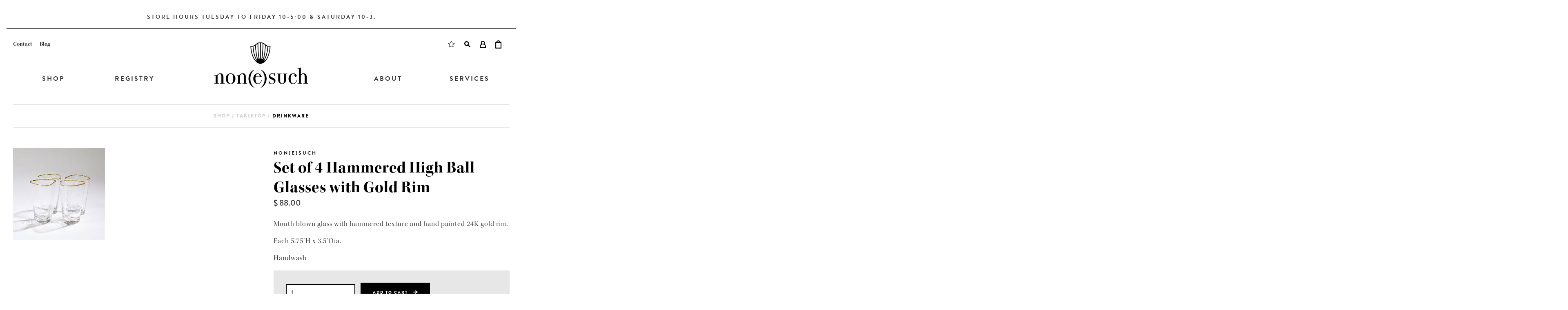

--- FILE ---
content_type: text/html; charset=utf-8
request_url: https://nonesuchltd.com/products/set-of-4-hammered-high-ball-glasses-with-gold-rim
body_size: 18875
content:
<!doctype html>
<!--[if IE 8]><html class="no-js lt-ie9" lang="en"> <![endif]-->
<!--[if IE 9 ]><html class="ie9 no-js"> <![endif]-->
<!--[if (gt IE 9)|!(IE)]><!--> <html class="no-js"> <!--<![endif]-->
<head>

  <!-- Basic page needs ================================================== -->
  <meta charset="utf-8">
  <meta http-equiv="X-UA-Compatible" content="IE=edge,chrome=1">

  <link rel="shortcut icon" href="//nonesuchltd.com/cdn/shop/t/5/assets/favicon.ico?v=64096100374958977171546038466" type="image/x-icon" />

  <!-- Title and description ================================================== -->
  <title>
  Set of 4 Hammered High Ball Glasses with Gold Rim &ndash; Non(e)such
  </title>

  
  <meta name="description" content="Mouth blown glass with hammered texture and hand painted 24K gold rim. Each 5.75&quot;H x 3.5&quot;Dia.  Handwash">
  

  <!-- Helpers ================================================== -->
  <!-- /snippets/social-meta-tags.liquid -->


  <meta property="og:type" content="product">
  <meta property="og:title" content="Set of 4 Hammered High Ball Glasses with Gold Rim">
  
  <meta property="og:image" content="http://nonesuchltd.com/cdn/shop/products/download_23_8ecfe5c0-eeb5-4b60-9684-14d4fa6b56b9_grande.jpg?v=1678980751">
  <meta property="og:image:secure_url" content="https://nonesuchltd.com/cdn/shop/products/download_23_8ecfe5c0-eeb5-4b60-9684-14d4fa6b56b9_grande.jpg?v=1678980751">
  
  <meta property="og:price:amount" content="88.00">
  <meta property="og:price:currency" content="USD">


  <meta property="og:description" content="Mouth blown glass with hammered texture and hand painted 24K gold rim. Each 5.75&quot;H x 3.5&quot;Dia.  Handwash">

  <meta property="og:url" content="https://nonesuchltd.com/products/set-of-4-hammered-high-ball-glasses-with-gold-rim">
  <meta property="og:site_name" content="Non(e)such">





  <meta name="twitter:site" content="@">

<meta name="twitter:card" content="summary">

  <meta name="twitter:title" content="Set of 4 Hammered High Ball Glasses with Gold Rim">
  <meta name="twitter:description" content="Mouth blown glass with hammered texture and hand painted 24K gold rim.
Each 5.75&quot;H x 3.5&quot;Dia. 
Handwash">
  <meta name="twitter:image" content="https://nonesuchltd.com/cdn/shop/products/download_23_8ecfe5c0-eeb5-4b60-9684-14d4fa6b56b9_medium.jpg?v=1678980751">
  <meta name="twitter:image:width" content="240">
  <meta name="twitter:image:height" content="240">


  <link rel="canonical" href="https://nonesuchltd.com/products/set-of-4-hammered-high-ball-glasses-with-gold-rim">
 <meta name="viewport" content="width=device-width, initial-scale=1, minimum-scale=1, maximum-scale=1">
  <meta name="theme-color" content="#747474">
  <meta name="google-site-verification" content="eJRH0IvGZSnmt_ZsXr6HZ5I2jj73aLYVxG3I9VlztBk" />

  <!-- CSS ================================================== -->
  <link href="//nonesuchltd.com/cdn/shop/t/5/assets/timber.scss.css?v=131847759342410442571605631471" rel="stylesheet" type="text/css" media="all" />

  <!-- Header hook for plugins ================================================== -->
  <script>window.performance && window.performance.mark && window.performance.mark('shopify.content_for_header.start');</script><meta name="google-site-verification" content="eJRH0IvGZSnmt_ZsXr6HZ5I2jj73aLYVxG3I9VlztBk">
<meta name="google-site-verification" content="wPpe84wfu0Iof0Wm7l31RkEz3Si0xGwwyhvLLlVwgLk">
<meta name="google-site-verification" content="eJRH0IvGZSnmt_ZsXr6HZ5I2jj73aLYVxG3I9VlztBk">
<meta id="shopify-digital-wallet" name="shopify-digital-wallet" content="/9858124/digital_wallets/dialog">
<meta name="shopify-checkout-api-token" content="77a0fd0fe346de965031bcadeb0867ca">
<link rel="alternate" type="application/json+oembed" href="https://nonesuchltd.com/products/set-of-4-hammered-high-ball-glasses-with-gold-rim.oembed">
<script async="async" src="/checkouts/internal/preloads.js?locale=en-US"></script>
<link rel="preconnect" href="https://shop.app" crossorigin="anonymous">
<script async="async" src="https://shop.app/checkouts/internal/preloads.js?locale=en-US&shop_id=9858124" crossorigin="anonymous"></script>
<script id="apple-pay-shop-capabilities" type="application/json">{"shopId":9858124,"countryCode":"US","currencyCode":"USD","merchantCapabilities":["supports3DS"],"merchantId":"gid:\/\/shopify\/Shop\/9858124","merchantName":"Non(e)such","requiredBillingContactFields":["postalAddress","email","phone"],"requiredShippingContactFields":["postalAddress","email","phone"],"shippingType":"shipping","supportedNetworks":["visa","masterCard","amex","discover","elo","jcb"],"total":{"type":"pending","label":"Non(e)such","amount":"1.00"},"shopifyPaymentsEnabled":true,"supportsSubscriptions":true}</script>
<script id="shopify-features" type="application/json">{"accessToken":"77a0fd0fe346de965031bcadeb0867ca","betas":["rich-media-storefront-analytics"],"domain":"nonesuchltd.com","predictiveSearch":true,"shopId":9858124,"locale":"en"}</script>
<script>var Shopify = Shopify || {};
Shopify.shop = "nonesuch-2.myshopify.com";
Shopify.locale = "en";
Shopify.currency = {"active":"USD","rate":"1.0"};
Shopify.country = "US";
Shopify.theme = {"name":"Updates","id":45741408336,"schema_name":null,"schema_version":null,"theme_store_id":null,"role":"main"};
Shopify.theme.handle = "null";
Shopify.theme.style = {"id":null,"handle":null};
Shopify.cdnHost = "nonesuchltd.com/cdn";
Shopify.routes = Shopify.routes || {};
Shopify.routes.root = "/";</script>
<script type="module">!function(o){(o.Shopify=o.Shopify||{}).modules=!0}(window);</script>
<script>!function(o){function n(){var o=[];function n(){o.push(Array.prototype.slice.apply(arguments))}return n.q=o,n}var t=o.Shopify=o.Shopify||{};t.loadFeatures=n(),t.autoloadFeatures=n()}(window);</script>
<script>
  window.ShopifyPay = window.ShopifyPay || {};
  window.ShopifyPay.apiHost = "shop.app\/pay";
  window.ShopifyPay.redirectState = null;
</script>
<script id="shop-js-analytics" type="application/json">{"pageType":"product"}</script>
<script defer="defer" async type="module" src="//nonesuchltd.com/cdn/shopifycloud/shop-js/modules/v2/client.init-shop-cart-sync_Bc8-qrdt.en.esm.js"></script>
<script defer="defer" async type="module" src="//nonesuchltd.com/cdn/shopifycloud/shop-js/modules/v2/chunk.common_CmNk3qlo.esm.js"></script>
<script type="module">
  await import("//nonesuchltd.com/cdn/shopifycloud/shop-js/modules/v2/client.init-shop-cart-sync_Bc8-qrdt.en.esm.js");
await import("//nonesuchltd.com/cdn/shopifycloud/shop-js/modules/v2/chunk.common_CmNk3qlo.esm.js");

  window.Shopify.SignInWithShop?.initShopCartSync?.({"fedCMEnabled":true,"windoidEnabled":true});

</script>
<script>
  window.Shopify = window.Shopify || {};
  if (!window.Shopify.featureAssets) window.Shopify.featureAssets = {};
  window.Shopify.featureAssets['shop-js'] = {"shop-cart-sync":["modules/v2/client.shop-cart-sync_DOpY4EW0.en.esm.js","modules/v2/chunk.common_CmNk3qlo.esm.js"],"shop-button":["modules/v2/client.shop-button_CI-s0xGZ.en.esm.js","modules/v2/chunk.common_CmNk3qlo.esm.js"],"init-fed-cm":["modules/v2/client.init-fed-cm_D2vsy40D.en.esm.js","modules/v2/chunk.common_CmNk3qlo.esm.js"],"init-windoid":["modules/v2/client.init-windoid_CXNAd0Cm.en.esm.js","modules/v2/chunk.common_CmNk3qlo.esm.js"],"shop-toast-manager":["modules/v2/client.shop-toast-manager_Cx0C6may.en.esm.js","modules/v2/chunk.common_CmNk3qlo.esm.js"],"shop-cash-offers":["modules/v2/client.shop-cash-offers_CL9Nay2h.en.esm.js","modules/v2/chunk.common_CmNk3qlo.esm.js","modules/v2/chunk.modal_CvhjeixQ.esm.js"],"avatar":["modules/v2/client.avatar_BTnouDA3.en.esm.js"],"init-shop-email-lookup-coordinator":["modules/v2/client.init-shop-email-lookup-coordinator_B9mmbKi4.en.esm.js","modules/v2/chunk.common_CmNk3qlo.esm.js"],"init-shop-cart-sync":["modules/v2/client.init-shop-cart-sync_Bc8-qrdt.en.esm.js","modules/v2/chunk.common_CmNk3qlo.esm.js"],"pay-button":["modules/v2/client.pay-button_Bhm3077V.en.esm.js","modules/v2/chunk.common_CmNk3qlo.esm.js"],"init-customer-accounts-sign-up":["modules/v2/client.init-customer-accounts-sign-up_C7zhr03q.en.esm.js","modules/v2/client.shop-login-button_BbMx65lK.en.esm.js","modules/v2/chunk.common_CmNk3qlo.esm.js","modules/v2/chunk.modal_CvhjeixQ.esm.js"],"init-shop-for-new-customer-accounts":["modules/v2/client.init-shop-for-new-customer-accounts_rLbLSDTe.en.esm.js","modules/v2/client.shop-login-button_BbMx65lK.en.esm.js","modules/v2/chunk.common_CmNk3qlo.esm.js","modules/v2/chunk.modal_CvhjeixQ.esm.js"],"checkout-modal":["modules/v2/client.checkout-modal_Fp9GouFF.en.esm.js","modules/v2/chunk.common_CmNk3qlo.esm.js","modules/v2/chunk.modal_CvhjeixQ.esm.js"],"init-customer-accounts":["modules/v2/client.init-customer-accounts_DkVf8Jdu.en.esm.js","modules/v2/client.shop-login-button_BbMx65lK.en.esm.js","modules/v2/chunk.common_CmNk3qlo.esm.js","modules/v2/chunk.modal_CvhjeixQ.esm.js"],"shop-login-button":["modules/v2/client.shop-login-button_BbMx65lK.en.esm.js","modules/v2/chunk.common_CmNk3qlo.esm.js","modules/v2/chunk.modal_CvhjeixQ.esm.js"],"shop-login":["modules/v2/client.shop-login_B9KWmZaW.en.esm.js","modules/v2/chunk.common_CmNk3qlo.esm.js","modules/v2/chunk.modal_CvhjeixQ.esm.js"],"shop-follow-button":["modules/v2/client.shop-follow-button_B-omSWeu.en.esm.js","modules/v2/chunk.common_CmNk3qlo.esm.js","modules/v2/chunk.modal_CvhjeixQ.esm.js"],"lead-capture":["modules/v2/client.lead-capture_DZQFWrYz.en.esm.js","modules/v2/chunk.common_CmNk3qlo.esm.js","modules/v2/chunk.modal_CvhjeixQ.esm.js"],"payment-terms":["modules/v2/client.payment-terms_Bl_bs7GP.en.esm.js","modules/v2/chunk.common_CmNk3qlo.esm.js","modules/v2/chunk.modal_CvhjeixQ.esm.js"]};
</script>
<script>(function() {
  var isLoaded = false;
  function asyncLoad() {
    if (isLoaded) return;
    isLoaded = true;
    var urls = ["https:\/\/chimpstatic.com\/mcjs-connected\/js\/users\/387c3cb9c2da065c1abeac182\/9e629d956323394cde0776e2f.js?shop=nonesuch-2.myshopify.com"];
    for (var i = 0; i < urls.length; i++) {
      var s = document.createElement('script');
      s.type = 'text/javascript';
      s.async = true;
      s.src = urls[i];
      var x = document.getElementsByTagName('script')[0];
      x.parentNode.insertBefore(s, x);
    }
  };
  if(window.attachEvent) {
    window.attachEvent('onload', asyncLoad);
  } else {
    window.addEventListener('load', asyncLoad, false);
  }
})();</script>
<script id="__st">var __st={"a":9858124,"offset":-14400,"reqid":"7078c9b1-39c6-4ee1-85f4-7de7192ac3ea-1762019654","pageurl":"nonesuchltd.com\/products\/set-of-4-hammered-high-ball-glasses-with-gold-rim","u":"19b2adf09736","p":"product","rtyp":"product","rid":6819859038288};</script>
<script>window.ShopifyPaypalV4VisibilityTracking = true;</script>
<script id="captcha-bootstrap">!function(){'use strict';const t='contact',e='account',n='new_comment',o=[[t,t],['blogs',n],['comments',n],[t,'customer']],c=[[e,'customer_login'],[e,'guest_login'],[e,'recover_customer_password'],[e,'create_customer']],r=t=>t.map((([t,e])=>`form[action*='/${t}']:not([data-nocaptcha='true']) input[name='form_type'][value='${e}']`)).join(','),a=t=>()=>t?[...document.querySelectorAll(t)].map((t=>t.form)):[];function s(){const t=[...o],e=r(t);return a(e)}const i='password',u='form_key',d=['recaptcha-v3-token','g-recaptcha-response','h-captcha-response',i],f=()=>{try{return window.sessionStorage}catch{return}},m='__shopify_v',_=t=>t.elements[u];function p(t,e,n=!1){try{const o=window.sessionStorage,c=JSON.parse(o.getItem(e)),{data:r}=function(t){const{data:e,action:n}=t;return t[m]||n?{data:e,action:n}:{data:t,action:n}}(c);for(const[e,n]of Object.entries(r))t.elements[e]&&(t.elements[e].value=n);n&&o.removeItem(e)}catch(o){console.error('form repopulation failed',{error:o})}}const l='form_type',E='cptcha';function T(t){t.dataset[E]=!0}const w=window,h=w.document,L='Shopify',v='ce_forms',y='captcha';let A=!1;((t,e)=>{const n=(g='f06e6c50-85a8-45c8-87d0-21a2b65856fe',I='https://cdn.shopify.com/shopifycloud/storefront-forms-hcaptcha/ce_storefront_forms_captcha_hcaptcha.v1.5.2.iife.js',D={infoText:'Protected by hCaptcha',privacyText:'Privacy',termsText:'Terms'},(t,e,n)=>{const o=w[L][v],c=o.bindForm;if(c)return c(t,g,e,D).then(n);var r;o.q.push([[t,g,e,D],n]),r=I,A||(h.body.append(Object.assign(h.createElement('script'),{id:'captcha-provider',async:!0,src:r})),A=!0)});var g,I,D;w[L]=w[L]||{},w[L][v]=w[L][v]||{},w[L][v].q=[],w[L][y]=w[L][y]||{},w[L][y].protect=function(t,e){n(t,void 0,e),T(t)},Object.freeze(w[L][y]),function(t,e,n,w,h,L){const[v,y,A,g]=function(t,e,n){const i=e?o:[],u=t?c:[],d=[...i,...u],f=r(d),m=r(i),_=r(d.filter((([t,e])=>n.includes(e))));return[a(f),a(m),a(_),s()]}(w,h,L),I=t=>{const e=t.target;return e instanceof HTMLFormElement?e:e&&e.form},D=t=>v().includes(t);t.addEventListener('submit',(t=>{const e=I(t);if(!e)return;const n=D(e)&&!e.dataset.hcaptchaBound&&!e.dataset.recaptchaBound,o=_(e),c=g().includes(e)&&(!o||!o.value);(n||c)&&t.preventDefault(),c&&!n&&(function(t){try{if(!f())return;!function(t){const e=f();if(!e)return;const n=_(t);if(!n)return;const o=n.value;o&&e.removeItem(o)}(t);const e=Array.from(Array(32),(()=>Math.random().toString(36)[2])).join('');!function(t,e){_(t)||t.append(Object.assign(document.createElement('input'),{type:'hidden',name:u})),t.elements[u].value=e}(t,e),function(t,e){const n=f();if(!n)return;const o=[...t.querySelectorAll(`input[type='${i}']`)].map((({name:t})=>t)),c=[...d,...o],r={};for(const[a,s]of new FormData(t).entries())c.includes(a)||(r[a]=s);n.setItem(e,JSON.stringify({[m]:1,action:t.action,data:r}))}(t,e)}catch(e){console.error('failed to persist form',e)}}(e),e.submit())}));const S=(t,e)=>{t&&!t.dataset[E]&&(n(t,e.some((e=>e===t))),T(t))};for(const o of['focusin','change'])t.addEventListener(o,(t=>{const e=I(t);D(e)&&S(e,y())}));const B=e.get('form_key'),M=e.get(l),P=B&&M;t.addEventListener('DOMContentLoaded',(()=>{const t=y();if(P)for(const e of t)e.elements[l].value===M&&p(e,B);[...new Set([...A(),...v().filter((t=>'true'===t.dataset.shopifyCaptcha))])].forEach((e=>S(e,t)))}))}(h,new URLSearchParams(w.location.search),n,t,e,['guest_login'])})(!0,!0)}();</script>
<script integrity="sha256-52AcMU7V7pcBOXWImdc/TAGTFKeNjmkeM1Pvks/DTgc=" data-source-attribution="shopify.loadfeatures" defer="defer" src="//nonesuchltd.com/cdn/shopifycloud/storefront/assets/storefront/load_feature-81c60534.js" crossorigin="anonymous"></script>
<script crossorigin="anonymous" defer="defer" src="//nonesuchltd.com/cdn/shopifycloud/storefront/assets/shopify_pay/storefront-65b4c6d7.js?v=20250812"></script>
<script data-source-attribution="shopify.dynamic_checkout.dynamic.init">var Shopify=Shopify||{};Shopify.PaymentButton=Shopify.PaymentButton||{isStorefrontPortableWallets:!0,init:function(){window.Shopify.PaymentButton.init=function(){};var t=document.createElement("script");t.src="https://nonesuchltd.com/cdn/shopifycloud/portable-wallets/latest/portable-wallets.en.js",t.type="module",document.head.appendChild(t)}};
</script>
<script data-source-attribution="shopify.dynamic_checkout.buyer_consent">
  function portableWalletsHideBuyerConsent(e){var t=document.getElementById("shopify-buyer-consent"),n=document.getElementById("shopify-subscription-policy-button");t&&n&&(t.classList.add("hidden"),t.setAttribute("aria-hidden","true"),n.removeEventListener("click",e))}function portableWalletsShowBuyerConsent(e){var t=document.getElementById("shopify-buyer-consent"),n=document.getElementById("shopify-subscription-policy-button");t&&n&&(t.classList.remove("hidden"),t.removeAttribute("aria-hidden"),n.addEventListener("click",e))}window.Shopify?.PaymentButton&&(window.Shopify.PaymentButton.hideBuyerConsent=portableWalletsHideBuyerConsent,window.Shopify.PaymentButton.showBuyerConsent=portableWalletsShowBuyerConsent);
</script>
<script data-source-attribution="shopify.dynamic_checkout.cart.bootstrap">document.addEventListener("DOMContentLoaded",(function(){function t(){return document.querySelector("shopify-accelerated-checkout-cart, shopify-accelerated-checkout")}if(t())Shopify.PaymentButton.init();else{new MutationObserver((function(e,n){t()&&(Shopify.PaymentButton.init(),n.disconnect())})).observe(document.body,{childList:!0,subtree:!0})}}));
</script>
<link id="shopify-accelerated-checkout-styles" rel="stylesheet" media="screen" href="https://nonesuchltd.com/cdn/shopifycloud/portable-wallets/latest/accelerated-checkout-backwards-compat.css" crossorigin="anonymous">
<style id="shopify-accelerated-checkout-cart">
        #shopify-buyer-consent {
  margin-top: 1em;
  display: inline-block;
  width: 100%;
}

#shopify-buyer-consent.hidden {
  display: none;
}

#shopify-subscription-policy-button {
  background: none;
  border: none;
  padding: 0;
  text-decoration: underline;
  font-size: inherit;
  cursor: pointer;
}

#shopify-subscription-policy-button::before {
  box-shadow: none;
}

      </style>

<script>window.performance && window.performance.mark && window.performance.mark('shopify.content_for_header.end');</script>
  <!-- /snippets/oldIE-js.liquid -->


<!--[if lt IE 9]>
<script src="//cdnjs.cloudflare.com/ajax/libs/html5shiv/3.7.2/html5shiv.min.js" type="text/javascript"></script>
<script src="//nonesuchltd.com/cdn/shop/t/5/assets/respond.min.js?v=52248677837542619231546038472" type="text/javascript"></script>
<link href="//nonesuchltd.com/cdn/shop/t/5/assets/respond-proxy.html" id="respond-proxy" rel="respond-proxy" />
<link href="//nonesuchltd.com/search?q=9771befde78a6af71aede794ca94aab5" id="respond-redirect" rel="respond-redirect" />
<script src="//nonesuchltd.com/search?q=9771befde78a6af71aede794ca94aab5" type="text/javascript"></script>
<![endif]-->



  <!-- google maps ================================================== -->
  <script type="text/javascript" src="https://maps.googleapis.com/maps/api/js?key=AIzaSyAJmcrw6EmdKVALN1tj50wbIZK7wfDvd28"></script>

  <script src="//ajax.googleapis.com/ajax/libs/jquery/1.11.0/jquery.min.js" type="text/javascript"></script>
  <script src="//nonesuchltd.com/cdn/shop/t/5/assets/modernizr.min.js?v=137617515274177302221546038470" type="text/javascript"></script>
  <script src="//nonesuchltd.com/cdn/shop/t/5/assets/jquery.elevatezoom.js?v=48801166215157205781546038468" type="text/javascript"></script>
  <script src="//nonesuchltd.com/cdn/shop/t/5/assets/doTimeout.js?v=78212368018536690881546038465" type="text/javascript"></script>
  <script src="//nonesuchltd.com/cdn/shop/t/5/assets/js.cookie.js?v=157282487070951765531546038468" type="text/javascript"></script>
  <script src="//nonesuchltd.com/cdn/shop/t/5/assets/nonesuch.js?v=58846345133716031801546038470" type="text/javascript"></script>

  <!-- typekit ================================================== -->
  <script src="https://use.typekit.net/nim8zqb.js"></script>
  <script>try{Typekit.load({ async: true });}catch(e){}</script>

  <!-- font-awesome ================================================== -->
  <link rel="stylesheet" href="https://maxcdn.bootstrapcdn.com/font-awesome/4.4.0/css/font-awesome.min.css">
  <meta name="msvalidate.01" content="9CD169B39021B86A3958D7D9ED307FF3" />

  
  <meta property="og:type" content="product">
  <meta property="og:title" content="Set of 4 Hammered High Ball Glasses with Gold Rim">
  <meta property="og:category" content="Drinkware" />
  
  <meta property="og:image" content="http://nonesuchltd.com/cdn/shop/products/download_23_8ecfe5c0-eeb5-4b60-9684-14d4fa6b56b9.jpg?v=1678980751">
  <meta property="og:image:secure_url" content="https://nonesuchltd.com/cdn/shop/products/download_23_8ecfe5c0-eeb5-4b60-9684-14d4fa6b56b9.jpg?v=1678980751">
  
  <meta property="og:price:amount" content="88.00">
  <meta property="og:price:currency" content="USD">
  <meta property="og:availability" content="instock" />
  <meta property="og:description" content="Mouth blown glass with hammered texture and hand painted 24K gold rim.Each 5.75&quot;H x 3.5&quot;Dia. Handwash">



  <meta property="og:url" content="https://nonesuchltd.com/products/set-of-4-hammered-high-ball-glasses-with-gold-rim">
  <meta property="og:site_name" content="Non(e)such">





  
  
<meta name="google-site-verification" content="haHX5Ka5b2bb6kTHCfCVjQDXdC35aGXxyuHRmlESUg4" />
<meta name="facebook-domain-verification" content="dt18fuqeo3j2bzoy7fnxmhr20sh646" />
<!-- Global site tag (gtag.js) - Google Analytics -->
<script async src="https://www.googletagmanager.com/gtag/js?id=G-VTDNV7E54L"></script>
<script>
  window.dataLayer = window.dataLayer || [];
  function gtag(){dataLayer.push(arguments);}
  gtag('js', new Date());

  gtag('config', 'G-VTDNV7E54L');
</script>
  <meta name="google-site-verification" content="eJRH0IvGZSnmt_ZsXr6HZ5I2jj73aLYVxG3I9VlztBk" />
<!-- BEGIN app block: shopify://apps/gift-reggie-gift-registry/blocks/app-embed-block/00fe746e-081c-46a2-a15d-bcbd6f41b0f0 --><script type="application/json" id="gift_reggie_data">
  {
    "storefrontAccessToken": "91390ee170a753ce27fd10f82ab1421f",
    "registryId": null,
    "registryAdmin": null,
    "customerId": null,
    

    "productId": 6819859038288,
    "rootUrl": "\/",
    "accountLoginUrl": "\/account\/login",
    "currentLanguage": null,

    "button_layout": "column",
    "button_order": "registry_wishlist",
    "button_alignment": "justify",
    "behavior_on_no_id": "disable",
    "wishlist_button_visibility": "everyone",
    "registry_button_visibility": "everyone",
    "registry_button_behavior": "ajax",
    "online_store_version": "2",
    "button_location_override": "",
    "button_location_override_position": "inside",

    "wishlist_button_appearance": "button",
    "registry_button_appearance": "button",
    "wishlist_button_classname": "",
    "registry_button_classname": "",
    "wishlist_button_image_not_present": null,
    "wishlist_button_image_is_present": null,
    "registry_button_image": null,

    "checkout_button_selector": ".btn black button",

    "i18n": {
      "wishlist": {
        "idleAdd": "Add to Wishlist",
        "idleRemove": "Remove from Wishlist",
        "pending": "...",
        "successAdd": "Added to Wishlist",
        "successRemove": "Removed from Wishlist",
        "noVariant": "Add to Wishlist",
        "error": "Error"
      },
      "registry": {
        "idleAdd": "Add to Registry",
        "idleRemove": "Remove from Registry",
        "pending": "...",
        "successAdd": "Added to Registry",
        "successRemove": "Removed from Registry",
        "noVariant": "Add to Registry",
        "error": "Error"
      }
    }
  }
</script>
<style>
  :root {
    --gift-reggie-wishlist-button-background-color: #ffffff;
    --gift-reggie-wishlist-button-text-color: #333333;
    --gift-reggie-registry-button-background-color: #ffffff;
    --gift-reggie-registry-button-text-color: #333333;
  }
</style><style>
    
  </style>
<!-- END app block --><!-- BEGIN app block: shopify://apps/simprosys-google-shopping-feed/blocks/core_settings_block/1f0b859e-9fa6-4007-97e8-4513aff5ff3b --><!-- BEGIN: GSF App Core Tags & Scripts by Simprosys Google Shopping Feed -->









<!-- END: GSF App Core Tags & Scripts by Simprosys Google Shopping Feed -->
<!-- END app block --><script src="https://cdn.shopify.com/extensions/019986a8-2c91-701a-8029-ffa2bba48942/shopify-theme-app-extension-118/assets/app-embed-block.js" type="text/javascript" defer="defer"></script>
<link href="https://cdn.shopify.com/extensions/019986a8-2c91-701a-8029-ffa2bba48942/shopify-theme-app-extension-118/assets/app-embed-block.css" rel="stylesheet" type="text/css" media="all">
<script src="https://cdn.shopify.com/extensions/5313ee19-41a6-442a-ac5c-2633c69add39/forms-2269/assets/shopify-forms-loader.js" type="text/javascript" defer="defer"></script>
<link href="https://monorail-edge.shopifysvc.com" rel="dns-prefetch">
<script>(function(){if ("sendBeacon" in navigator && "performance" in window) {try {var session_token_from_headers = performance.getEntriesByType('navigation')[0].serverTiming.find(x => x.name == '_s').description;} catch {var session_token_from_headers = undefined;}var session_cookie_matches = document.cookie.match(/_shopify_s=([^;]*)/);var session_token_from_cookie = session_cookie_matches && session_cookie_matches.length === 2 ? session_cookie_matches[1] : "";var session_token = session_token_from_headers || session_token_from_cookie || "";function handle_abandonment_event(e) {var entries = performance.getEntries().filter(function(entry) {return /monorail-edge.shopifysvc.com/.test(entry.name);});if (!window.abandonment_tracked && entries.length === 0) {window.abandonment_tracked = true;var currentMs = Date.now();var navigation_start = performance.timing.navigationStart;var payload = {shop_id: 9858124,url: window.location.href,navigation_start,duration: currentMs - navigation_start,session_token,page_type: "product"};window.navigator.sendBeacon("https://monorail-edge.shopifysvc.com/v1/produce", JSON.stringify({schema_id: "online_store_buyer_site_abandonment/1.1",payload: payload,metadata: {event_created_at_ms: currentMs,event_sent_at_ms: currentMs}}));}}window.addEventListener('pagehide', handle_abandonment_event);}}());</script>
<script id="web-pixels-manager-setup">(function e(e,d,r,n,o){if(void 0===o&&(o={}),!Boolean(null===(a=null===(i=window.Shopify)||void 0===i?void 0:i.analytics)||void 0===a?void 0:a.replayQueue)){var i,a;window.Shopify=window.Shopify||{};var t=window.Shopify;t.analytics=t.analytics||{};var s=t.analytics;s.replayQueue=[],s.publish=function(e,d,r){return s.replayQueue.push([e,d,r]),!0};try{self.performance.mark("wpm:start")}catch(e){}var l=function(){var e={modern:/Edge?\/(1{2}[4-9]|1[2-9]\d|[2-9]\d{2}|\d{4,})\.\d+(\.\d+|)|Firefox\/(1{2}[4-9]|1[2-9]\d|[2-9]\d{2}|\d{4,})\.\d+(\.\d+|)|Chrom(ium|e)\/(9{2}|\d{3,})\.\d+(\.\d+|)|(Maci|X1{2}).+ Version\/(15\.\d+|(1[6-9]|[2-9]\d|\d{3,})\.\d+)([,.]\d+|)( \(\w+\)|)( Mobile\/\w+|) Safari\/|Chrome.+OPR\/(9{2}|\d{3,})\.\d+\.\d+|(CPU[ +]OS|iPhone[ +]OS|CPU[ +]iPhone|CPU IPhone OS|CPU iPad OS)[ +]+(15[._]\d+|(1[6-9]|[2-9]\d|\d{3,})[._]\d+)([._]\d+|)|Android:?[ /-](13[3-9]|1[4-9]\d|[2-9]\d{2}|\d{4,})(\.\d+|)(\.\d+|)|Android.+Firefox\/(13[5-9]|1[4-9]\d|[2-9]\d{2}|\d{4,})\.\d+(\.\d+|)|Android.+Chrom(ium|e)\/(13[3-9]|1[4-9]\d|[2-9]\d{2}|\d{4,})\.\d+(\.\d+|)|SamsungBrowser\/([2-9]\d|\d{3,})\.\d+/,legacy:/Edge?\/(1[6-9]|[2-9]\d|\d{3,})\.\d+(\.\d+|)|Firefox\/(5[4-9]|[6-9]\d|\d{3,})\.\d+(\.\d+|)|Chrom(ium|e)\/(5[1-9]|[6-9]\d|\d{3,})\.\d+(\.\d+|)([\d.]+$|.*Safari\/(?![\d.]+ Edge\/[\d.]+$))|(Maci|X1{2}).+ Version\/(10\.\d+|(1[1-9]|[2-9]\d|\d{3,})\.\d+)([,.]\d+|)( \(\w+\)|)( Mobile\/\w+|) Safari\/|Chrome.+OPR\/(3[89]|[4-9]\d|\d{3,})\.\d+\.\d+|(CPU[ +]OS|iPhone[ +]OS|CPU[ +]iPhone|CPU IPhone OS|CPU iPad OS)[ +]+(10[._]\d+|(1[1-9]|[2-9]\d|\d{3,})[._]\d+)([._]\d+|)|Android:?[ /-](13[3-9]|1[4-9]\d|[2-9]\d{2}|\d{4,})(\.\d+|)(\.\d+|)|Mobile Safari.+OPR\/([89]\d|\d{3,})\.\d+\.\d+|Android.+Firefox\/(13[5-9]|1[4-9]\d|[2-9]\d{2}|\d{4,})\.\d+(\.\d+|)|Android.+Chrom(ium|e)\/(13[3-9]|1[4-9]\d|[2-9]\d{2}|\d{4,})\.\d+(\.\d+|)|Android.+(UC? ?Browser|UCWEB|U3)[ /]?(15\.([5-9]|\d{2,})|(1[6-9]|[2-9]\d|\d{3,})\.\d+)\.\d+|SamsungBrowser\/(5\.\d+|([6-9]|\d{2,})\.\d+)|Android.+MQ{2}Browser\/(14(\.(9|\d{2,})|)|(1[5-9]|[2-9]\d|\d{3,})(\.\d+|))(\.\d+|)|K[Aa][Ii]OS\/(3\.\d+|([4-9]|\d{2,})\.\d+)(\.\d+|)/},d=e.modern,r=e.legacy,n=navigator.userAgent;return n.match(d)?"modern":n.match(r)?"legacy":"unknown"}(),u="modern"===l?"modern":"legacy",c=(null!=n?n:{modern:"",legacy:""})[u],f=function(e){return[e.baseUrl,"/wpm","/b",e.hashVersion,"modern"===e.buildTarget?"m":"l",".js"].join("")}({baseUrl:d,hashVersion:r,buildTarget:u}),m=function(e){var d=e.version,r=e.bundleTarget,n=e.surface,o=e.pageUrl,i=e.monorailEndpoint;return{emit:function(e){var a=e.status,t=e.errorMsg,s=(new Date).getTime(),l=JSON.stringify({metadata:{event_sent_at_ms:s},events:[{schema_id:"web_pixels_manager_load/3.1",payload:{version:d,bundle_target:r,page_url:o,status:a,surface:n,error_msg:t},metadata:{event_created_at_ms:s}}]});if(!i)return console&&console.warn&&console.warn("[Web Pixels Manager] No Monorail endpoint provided, skipping logging."),!1;try{return self.navigator.sendBeacon.bind(self.navigator)(i,l)}catch(e){}var u=new XMLHttpRequest;try{return u.open("POST",i,!0),u.setRequestHeader("Content-Type","text/plain"),u.send(l),!0}catch(e){return console&&console.warn&&console.warn("[Web Pixels Manager] Got an unhandled error while logging to Monorail."),!1}}}}({version:r,bundleTarget:l,surface:e.surface,pageUrl:self.location.href,monorailEndpoint:e.monorailEndpoint});try{o.browserTarget=l,function(e){var d=e.src,r=e.async,n=void 0===r||r,o=e.onload,i=e.onerror,a=e.sri,t=e.scriptDataAttributes,s=void 0===t?{}:t,l=document.createElement("script"),u=document.querySelector("head"),c=document.querySelector("body");if(l.async=n,l.src=d,a&&(l.integrity=a,l.crossOrigin="anonymous"),s)for(var f in s)if(Object.prototype.hasOwnProperty.call(s,f))try{l.dataset[f]=s[f]}catch(e){}if(o&&l.addEventListener("load",o),i&&l.addEventListener("error",i),u)u.appendChild(l);else{if(!c)throw new Error("Did not find a head or body element to append the script");c.appendChild(l)}}({src:f,async:!0,onload:function(){if(!function(){var e,d;return Boolean(null===(d=null===(e=window.Shopify)||void 0===e?void 0:e.analytics)||void 0===d?void 0:d.initialized)}()){var d=window.webPixelsManager.init(e)||void 0;if(d){var r=window.Shopify.analytics;r.replayQueue.forEach((function(e){var r=e[0],n=e[1],o=e[2];d.publishCustomEvent(r,n,o)})),r.replayQueue=[],r.publish=d.publishCustomEvent,r.visitor=d.visitor,r.initialized=!0}}},onerror:function(){return m.emit({status:"failed",errorMsg:"".concat(f," has failed to load")})},sri:function(e){var d=/^sha384-[A-Za-z0-9+/=]+$/;return"string"==typeof e&&d.test(e)}(c)?c:"",scriptDataAttributes:o}),m.emit({status:"loading"})}catch(e){m.emit({status:"failed",errorMsg:(null==e?void 0:e.message)||"Unknown error"})}}})({shopId: 9858124,storefrontBaseUrl: "https://nonesuchltd.com",extensionsBaseUrl: "https://extensions.shopifycdn.com/cdn/shopifycloud/web-pixels-manager",monorailEndpoint: "https://monorail-edge.shopifysvc.com/unstable/produce_batch",surface: "storefront-renderer",enabledBetaFlags: ["2dca8a86"],webPixelsConfigList: [{"id":"287047760","configuration":"{\"config\":\"{\\\"pixel_id\\\":\\\"G-VTDNV7E54L\\\",\\\"target_country\\\":\\\"US\\\",\\\"gtag_events\\\":[{\\\"type\\\":\\\"begin_checkout\\\",\\\"action_label\\\":[\\\"G-VTDNV7E54L\\\",\\\"AW-784835437\\\/ODgFCMu-2YsBEO3GnvYC\\\"]},{\\\"type\\\":\\\"search\\\",\\\"action_label\\\":[\\\"G-VTDNV7E54L\\\",\\\"AW-784835437\\\/MZ1OCM6-2YsBEO3GnvYC\\\"]},{\\\"type\\\":\\\"view_item\\\",\\\"action_label\\\":[\\\"G-VTDNV7E54L\\\",\\\"AW-784835437\\\/Sdd1CMW-2YsBEO3GnvYC\\\",\\\"MC-C937R7DXZX\\\"]},{\\\"type\\\":\\\"purchase\\\",\\\"action_label\\\":[\\\"G-VTDNV7E54L\\\",\\\"AW-784835437\\\/n8K0CMK-2YsBEO3GnvYC\\\",\\\"MC-C937R7DXZX\\\"]},{\\\"type\\\":\\\"page_view\\\",\\\"action_label\\\":[\\\"G-VTDNV7E54L\\\",\\\"AW-784835437\\\/g4RgCL--2YsBEO3GnvYC\\\",\\\"MC-C937R7DXZX\\\"]},{\\\"type\\\":\\\"add_payment_info\\\",\\\"action_label\\\":[\\\"G-VTDNV7E54L\\\",\\\"AW-784835437\\\/GaRZCNG-2YsBEO3GnvYC\\\"]},{\\\"type\\\":\\\"add_to_cart\\\",\\\"action_label\\\":[\\\"G-VTDNV7E54L\\\",\\\"AW-784835437\\\/dPyqCMi-2YsBEO3GnvYC\\\"]}],\\\"enable_monitoring_mode\\\":false}\"}","eventPayloadVersion":"v1","runtimeContext":"OPEN","scriptVersion":"b2a88bafab3e21179ed38636efcd8a93","type":"APP","apiClientId":1780363,"privacyPurposes":[],"dataSharingAdjustments":{"protectedCustomerApprovalScopes":["read_customer_address","read_customer_email","read_customer_name","read_customer_personal_data","read_customer_phone"]}},{"id":"69369936","configuration":"{\"pixel_id\":\"1703463553093408\",\"pixel_type\":\"facebook_pixel\",\"metaapp_system_user_token\":\"-\"}","eventPayloadVersion":"v1","runtimeContext":"OPEN","scriptVersion":"ca16bc87fe92b6042fbaa3acc2fbdaa6","type":"APP","apiClientId":2329312,"privacyPurposes":["ANALYTICS","MARKETING","SALE_OF_DATA"],"dataSharingAdjustments":{"protectedCustomerApprovalScopes":["read_customer_address","read_customer_email","read_customer_name","read_customer_personal_data","read_customer_phone"]}},{"id":"shopify-app-pixel","configuration":"{}","eventPayloadVersion":"v1","runtimeContext":"STRICT","scriptVersion":"0450","apiClientId":"shopify-pixel","type":"APP","privacyPurposes":["ANALYTICS","MARKETING"]},{"id":"shopify-custom-pixel","eventPayloadVersion":"v1","runtimeContext":"LAX","scriptVersion":"0450","apiClientId":"shopify-pixel","type":"CUSTOM","privacyPurposes":["ANALYTICS","MARKETING"]}],isMerchantRequest: false,initData: {"shop":{"name":"Non(e)such","paymentSettings":{"currencyCode":"USD"},"myshopifyDomain":"nonesuch-2.myshopify.com","countryCode":"US","storefrontUrl":"https:\/\/nonesuchltd.com"},"customer":null,"cart":null,"checkout":null,"productVariants":[{"price":{"amount":88.0,"currencyCode":"USD"},"product":{"title":"Set of 4 Hammered High Ball Glasses with Gold Rim","vendor":"Non(e)such","id":"6819859038288","untranslatedTitle":"Set of 4 Hammered High Ball Glasses with Gold Rim","url":"\/products\/set-of-4-hammered-high-ball-glasses-with-gold-rim","type":"Drinkware"},"id":"40103689977936","image":{"src":"\/\/nonesuchltd.com\/cdn\/shop\/products\/download_23_8ecfe5c0-eeb5-4b60-9684-14d4fa6b56b9.jpg?v=1678980751"},"sku":"","title":"Default Title","untranslatedTitle":"Default Title"}],"purchasingCompany":null},},"https://nonesuchltd.com/cdn","5303c62bw494ab25dp0d72f2dcm48e21f5a",{"modern":"","legacy":""},{"shopId":"9858124","storefrontBaseUrl":"https:\/\/nonesuchltd.com","extensionBaseUrl":"https:\/\/extensions.shopifycdn.com\/cdn\/shopifycloud\/web-pixels-manager","surface":"storefront-renderer","enabledBetaFlags":"[\"2dca8a86\"]","isMerchantRequest":"false","hashVersion":"5303c62bw494ab25dp0d72f2dcm48e21f5a","publish":"custom","events":"[[\"page_viewed\",{}],[\"product_viewed\",{\"productVariant\":{\"price\":{\"amount\":88.0,\"currencyCode\":\"USD\"},\"product\":{\"title\":\"Set of 4 Hammered High Ball Glasses with Gold Rim\",\"vendor\":\"Non(e)such\",\"id\":\"6819859038288\",\"untranslatedTitle\":\"Set of 4 Hammered High Ball Glasses with Gold Rim\",\"url\":\"\/products\/set-of-4-hammered-high-ball-glasses-with-gold-rim\",\"type\":\"Drinkware\"},\"id\":\"40103689977936\",\"image\":{\"src\":\"\/\/nonesuchltd.com\/cdn\/shop\/products\/download_23_8ecfe5c0-eeb5-4b60-9684-14d4fa6b56b9.jpg?v=1678980751\"},\"sku\":\"\",\"title\":\"Default Title\",\"untranslatedTitle\":\"Default Title\"}}]]"});</script><script>
  window.ShopifyAnalytics = window.ShopifyAnalytics || {};
  window.ShopifyAnalytics.meta = window.ShopifyAnalytics.meta || {};
  window.ShopifyAnalytics.meta.currency = 'USD';
  var meta = {"product":{"id":6819859038288,"gid":"gid:\/\/shopify\/Product\/6819859038288","vendor":"Non(e)such","type":"Drinkware","variants":[{"id":40103689977936,"price":8800,"name":"Set of 4 Hammered High Ball Glasses with Gold Rim","public_title":null,"sku":""}],"remote":false},"page":{"pageType":"product","resourceType":"product","resourceId":6819859038288}};
  for (var attr in meta) {
    window.ShopifyAnalytics.meta[attr] = meta[attr];
  }
</script>
<script class="analytics">
  (function () {
    var customDocumentWrite = function(content) {
      var jquery = null;

      if (window.jQuery) {
        jquery = window.jQuery;
      } else if (window.Checkout && window.Checkout.$) {
        jquery = window.Checkout.$;
      }

      if (jquery) {
        jquery('body').append(content);
      }
    };

    var hasLoggedConversion = function(token) {
      if (token) {
        return document.cookie.indexOf('loggedConversion=' + token) !== -1;
      }
      return false;
    }

    var setCookieIfConversion = function(token) {
      if (token) {
        var twoMonthsFromNow = new Date(Date.now());
        twoMonthsFromNow.setMonth(twoMonthsFromNow.getMonth() + 2);

        document.cookie = 'loggedConversion=' + token + '; expires=' + twoMonthsFromNow;
      }
    }

    var trekkie = window.ShopifyAnalytics.lib = window.trekkie = window.trekkie || [];
    if (trekkie.integrations) {
      return;
    }
    trekkie.methods = [
      'identify',
      'page',
      'ready',
      'track',
      'trackForm',
      'trackLink'
    ];
    trekkie.factory = function(method) {
      return function() {
        var args = Array.prototype.slice.call(arguments);
        args.unshift(method);
        trekkie.push(args);
        return trekkie;
      };
    };
    for (var i = 0; i < trekkie.methods.length; i++) {
      var key = trekkie.methods[i];
      trekkie[key] = trekkie.factory(key);
    }
    trekkie.load = function(config) {
      trekkie.config = config || {};
      trekkie.config.initialDocumentCookie = document.cookie;
      var first = document.getElementsByTagName('script')[0];
      var script = document.createElement('script');
      script.type = 'text/javascript';
      script.onerror = function(e) {
        var scriptFallback = document.createElement('script');
        scriptFallback.type = 'text/javascript';
        scriptFallback.onerror = function(error) {
                var Monorail = {
      produce: function produce(monorailDomain, schemaId, payload) {
        var currentMs = new Date().getTime();
        var event = {
          schema_id: schemaId,
          payload: payload,
          metadata: {
            event_created_at_ms: currentMs,
            event_sent_at_ms: currentMs
          }
        };
        return Monorail.sendRequest("https://" + monorailDomain + "/v1/produce", JSON.stringify(event));
      },
      sendRequest: function sendRequest(endpointUrl, payload) {
        // Try the sendBeacon API
        if (window && window.navigator && typeof window.navigator.sendBeacon === 'function' && typeof window.Blob === 'function' && !Monorail.isIos12()) {
          var blobData = new window.Blob([payload], {
            type: 'text/plain'
          });

          if (window.navigator.sendBeacon(endpointUrl, blobData)) {
            return true;
          } // sendBeacon was not successful

        } // XHR beacon

        var xhr = new XMLHttpRequest();

        try {
          xhr.open('POST', endpointUrl);
          xhr.setRequestHeader('Content-Type', 'text/plain');
          xhr.send(payload);
        } catch (e) {
          console.log(e);
        }

        return false;
      },
      isIos12: function isIos12() {
        return window.navigator.userAgent.lastIndexOf('iPhone; CPU iPhone OS 12_') !== -1 || window.navigator.userAgent.lastIndexOf('iPad; CPU OS 12_') !== -1;
      }
    };
    Monorail.produce('monorail-edge.shopifysvc.com',
      'trekkie_storefront_load_errors/1.1',
      {shop_id: 9858124,
      theme_id: 45741408336,
      app_name: "storefront",
      context_url: window.location.href,
      source_url: "//nonesuchltd.com/cdn/s/trekkie.storefront.5ad93876886aa0a32f5bade9f25632a26c6f183a.min.js"});

        };
        scriptFallback.async = true;
        scriptFallback.src = '//nonesuchltd.com/cdn/s/trekkie.storefront.5ad93876886aa0a32f5bade9f25632a26c6f183a.min.js';
        first.parentNode.insertBefore(scriptFallback, first);
      };
      script.async = true;
      script.src = '//nonesuchltd.com/cdn/s/trekkie.storefront.5ad93876886aa0a32f5bade9f25632a26c6f183a.min.js';
      first.parentNode.insertBefore(script, first);
    };
    trekkie.load(
      {"Trekkie":{"appName":"storefront","development":false,"defaultAttributes":{"shopId":9858124,"isMerchantRequest":null,"themeId":45741408336,"themeCityHash":"2006219819421980634","contentLanguage":"en","currency":"USD","eventMetadataId":"dc36db8c-5f7f-4cb5-ae71-ccb3b19d823f"},"isServerSideCookieWritingEnabled":true,"monorailRegion":"shop_domain","enabledBetaFlags":["f0df213a"]},"Session Attribution":{},"S2S":{"facebookCapiEnabled":true,"source":"trekkie-storefront-renderer","apiClientId":580111}}
    );

    var loaded = false;
    trekkie.ready(function() {
      if (loaded) return;
      loaded = true;

      window.ShopifyAnalytics.lib = window.trekkie;

      var originalDocumentWrite = document.write;
      document.write = customDocumentWrite;
      try { window.ShopifyAnalytics.merchantGoogleAnalytics.call(this); } catch(error) {};
      document.write = originalDocumentWrite;

      window.ShopifyAnalytics.lib.page(null,{"pageType":"product","resourceType":"product","resourceId":6819859038288,"shopifyEmitted":true});

      var match = window.location.pathname.match(/checkouts\/(.+)\/(thank_you|post_purchase)/)
      var token = match? match[1]: undefined;
      if (!hasLoggedConversion(token)) {
        setCookieIfConversion(token);
        window.ShopifyAnalytics.lib.track("Viewed Product",{"currency":"USD","variantId":40103689977936,"productId":6819859038288,"productGid":"gid:\/\/shopify\/Product\/6819859038288","name":"Set of 4 Hammered High Ball Glasses with Gold Rim","price":"88.00","sku":"","brand":"Non(e)such","variant":null,"category":"Drinkware","nonInteraction":true,"remote":false},undefined,undefined,{"shopifyEmitted":true});
      window.ShopifyAnalytics.lib.track("monorail:\/\/trekkie_storefront_viewed_product\/1.1",{"currency":"USD","variantId":40103689977936,"productId":6819859038288,"productGid":"gid:\/\/shopify\/Product\/6819859038288","name":"Set of 4 Hammered High Ball Glasses with Gold Rim","price":"88.00","sku":"","brand":"Non(e)such","variant":null,"category":"Drinkware","nonInteraction":true,"remote":false,"referer":"https:\/\/nonesuchltd.com\/products\/set-of-4-hammered-high-ball-glasses-with-gold-rim"});
      }
    });


        var eventsListenerScript = document.createElement('script');
        eventsListenerScript.async = true;
        eventsListenerScript.src = "//nonesuchltd.com/cdn/shopifycloud/storefront/assets/shop_events_listener-b8f524ab.js";
        document.getElementsByTagName('head')[0].appendChild(eventsListenerScript);

})();</script>
  <script>
  if (!window.ga || (window.ga && typeof window.ga !== 'function')) {
    window.ga = function ga() {
      (window.ga.q = window.ga.q || []).push(arguments);
      if (window.Shopify && window.Shopify.analytics && typeof window.Shopify.analytics.publish === 'function') {
        window.Shopify.analytics.publish("ga_stub_called", {}, {sendTo: "google_osp_migration"});
      }
      console.error("Shopify's Google Analytics stub called with:", Array.from(arguments), "\nSee https://help.shopify.com/manual/promoting-marketing/pixels/pixel-migration#google for more information.");
    };
    if (window.Shopify && window.Shopify.analytics && typeof window.Shopify.analytics.publish === 'function') {
      window.Shopify.analytics.publish("ga_stub_initialized", {}, {sendTo: "google_osp_migration"});
    }
  }
</script>
<script
  defer
  src="https://nonesuchltd.com/cdn/shopifycloud/perf-kit/shopify-perf-kit-2.1.1.min.js"
  data-application="storefront-renderer"
  data-shop-id="9858124"
  data-render-region="gcp-us-east1"
  data-page-type="product"
  data-theme-instance-id="45741408336"
  data-theme-name=""
  data-theme-version=""
  data-monorail-region="shop_domain"
  data-resource-timing-sampling-rate="10"
  data-shs="true"
  data-shs-beacon="true"
  data-shs-export-with-fetch="true"
  data-shs-logs-sample-rate="1"
></script>
</head>


<body id="set-of-4-hammered-high-ball-glasses-with-gold-rim" class="template-product" >
  <!-- Notification bar begin -->
  
    <div class="notification-bar">
      <a href="">
        <p>Store Hours Tuesday to Friday 10-5:00 & Saturday 10-3.</p>
      </a>
    </div>
  
  <!-- Notification bar end -->
    <div class="mobile-nav">
    <div class="utility">
      <ul>
        <li><a href="/apps/giftregistry/wishlist"><i class="fa fa-star-o"></i></a></li>
        <li><a href="/search"><img src="//nonesuchltd.com/cdn/shop/t/5/assets/search-icon-mobile.jpg?v=48821356107270407601546038472" alt="" /></a></li>
        <li><a href="/account"><img src="//nonesuchltd.com/cdn/shop/t/5/assets/account-icon-mobile.jpg?v=45504886640485348371546038462" alt="" /></a></li>
        <li><a href="/cart" ><img src="//nonesuchltd.com/cdn/shop/t/5/assets/shopping-bag-icon-mobile.jpg?v=46795208089773516731546038473" alt="" /></a></li>
      </ul>
    </div>
    <div class="main">
      <li><a href="/collections/best-seller">Shop</a></li>
      <li><a href="/apps/giftregistry">Registry</a></li>
      
        <li><a href="/pages/about-us">About</a></li>
      
        <li><a href="/pages/services">Services</a></li>
      
      
        <li><a href="/pages/contact">Contact</a></li>
      
        <li><a href="/blogs/blog">Blog</a></li>
      
    </div>
    <hr>
    <div class="bottom">
      
        <li><a href="/blogs/retired-patterns">Retired Patterns</a></li>
      
        <li><a href="/pages/events">Events</a></li>
      
        <li><a href="/blogs/press">Press</a></li>
      
        <li><a href="/pages/policies">Policies</a></li>
      
        <li><a href="/account">My Account</a></li>
      
        <li><a href="/policies/terms-of-service">Terms of Service</a></li>
      
        <li><a href="/policies/refund-policy">Refund policy</a></li>
      
    </div>
  </div>

  <div id="PageContainer" class="is-moved-by-drawer">

      <header class="site-header" role="banner">

        <div class="utility-nav">
          <ul>
            
                  <li><a href="/pages/contact">Contact</a></li>
            
                  <li><a href="/blogs/blog">Blog</a></li>
            
          </ul>
          <ul>
            <li><a href="/apps/giftregistry/wishlist" class="icon"><i class="fa fa-star-o"></i><span>Wishlist</span></a></li>
            <li><a href="/search" class="masked icon"><img src="//nonesuchltd.com/cdn/shop/t/5/assets/search-icon.png?v=129457993255572956481546038473" alt="" /><span>Search</span></a></li>
            <li><a href="/account" class="masked icon"><img src="//nonesuchltd.com/cdn/shop/t/5/assets/account-icon.png?v=97044236408425779021546038463" alt="" /><span>Account</span></a></li>
            <li><a href="/cart" class="masked icon"><img src="//nonesuchltd.com/cdn/shop/t/5/assets/cart-icon.png?v=174424476007685586411546038464" alt="" /><span>Cart</span></a></li>
          </ul>
        </div>

        <div class="main-nav">
          <ul>
            <li><a href="/collections/best-seller">Shop</a>
              <ul class="dropdown">
                
                  <a href="/collections/new-arrivals/new-arrivals">New Arrivals</a>
                
                  <a href="https://nonesuchltd.com/collections/fall?page=1">Fall</a>
                
                  <a href="/collections/tabletop">Tabletop</a>
                
                  <a href="/collections/decor">Home Decor</a>
                
                  <a href="/collections/jewelry">Jewelry</a>
                
                  <a href="/collections/baby">Baby</a>
                
                  <a href="/collections/sundries">Sundries</a>
                
                  <a href="/collections/collections">Gifts</a>
                
                  <a href="/collections/designers">Designers</a>
                
                  <a href="/collections/sale">SALE</a>
                
              </ul>
            </li>
            <li><a href="/apps/giftregistry">Registry</a>
              <ul class="dropdown">
                <a href="/apps/giftregistry/find">Find</a>
                <a href="/apps/giftregistry/signup">Create</a>
                <a href="/apps/giftregistry/manage">Manage</a>
              </ul>
            </li>
          </ul>
          <ul>
            <li><a href="/"><img src="//nonesuchltd.com/cdn/shop/t/5/assets/logo.png?v=55160529579037600171546038468" alt="" /></a></li>
          </ul>
          <ul>
            
                <li><a href="/pages/about-us">About</a></li>
            
                <li><a href="/pages/services">Services</a></li>
            
          </ul>
        </div>

        <div class="mobile-header table">
          <div class="table-cell">
            <a href="/"><img src="//nonesuchltd.com/cdn/shop/t/5/assets/mobile-logo.png?v=86978268897096361711546038469" alt="" /></a>
          </div>
          <div class="table-cell nav-toggle">
            <span>MENU</span>
            <img src="//nonesuchltd.com/cdn/shop/t/5/assets/hamburger.png?v=116885657120632114541546038466" alt="" />
          </div>

        </div>




      </header>

      <main class="wrapper main-content" role="main">

        <!-- /templates/product.liquid -->


<div itemscope itemtype="http://schema.org/Product">

  <meta itemprop="url" content="https://nonesuchltd.com/products/set-of-4-hammered-high-ball-glasses-with-gold-rim">
  <meta itemprop="image" content="//nonesuchltd.com/cdn/shop/products/download_23_8ecfe5c0-eeb5-4b60-9684-14d4fa6b56b9_grande.jpg?v=1678980751">

  
  

  <!-- /snippets/breadcrumb.liquid -->


<nav class="breadcrumb" role="navigation" aria-label="breadcrumbs">

  
    <a href="/collections/best-seller" title="Back to the frontpage">Shop</a>
    

    <span aria-hidden="true"> / </span>
    <a href="/collections/tabletop">Tabletop</a>

    <span aria-hidden="true"> / </span>
    <span>Drinkware</span>

  
</nav>



  <div class="product-single table">
    <div class="table-cell images">
      <div class="product-single__photos" id="ProductPhoto">
        
        <img src="//nonesuchltd.com/cdn/shop/products/download_23_8ecfe5c0-eeb5-4b60-9684-14d4fa6b56b9.jpg?v=1678980751" alt="Set of 4 Hammered High Ball Glasses with Gold Rim" id="ProductPhotoImg">
      </div>

      
      
    </div>

    <div class="table-cell summary">

      <h3><a href="/collections/nonesuch">Non(e)such</a></h3>
      <h1 itemprop="name">Set of 4 Hammered High Ball Glasses with Gold Rim</h1>

      <div itemprop="offers" itemscope itemtype="http://schema.org/Offer">
        <meta itemprop="priceCurrency" content="USD">

        <link itemprop="availability" href="http://schema.org/InStock">

        
        <form action="/cart/add" method="post" enctype="multipart/form-data" id="AddToCartForm" class="form-vertical">



          <span class="visually-hidden">Regular price</span>
          <span id="ProductPrice" class="h2" itemprop="price">
            $ 88.00
          </span>

          

           <div class="product-description rte" itemprop="description">
              <p><span>Mouth blown glass with hammered texture and hand painted 24K gold rim.</span></p>
<p><span>Each 5.75"H x 3.5"Dia. </span></p>
<p><span>Handwash</span></p>
            </div>

          <select name="id" id="productSelect" class="product-single__variants">
            
              

                
                <option  selected="selected"  data-sku="" value="40103689977936">Default Title - $ 88.00 USD</option>

              
            
          </select>

<!--           <div class="gift-options properties">
            <div class="gift-option-toggle"><input type="checkbox" class=""><span>Add Complimentary Gift Wrap & Message</span></div>
            <div class="gift-options hidden">
              <div class="gift-wrap gift-addon">
                <label>Gift Wrap</label>
                <select id="gift-wrap" name="properties[Gift Wrap]">
                  <option value="None">None</option>
                  <option value="Birthday">Birthday</option>
                  <option value="Baby Boy">Baby Boy</option>
                  <option value="Baby Girl">Baby Girl</option>
                  <option value="Gender Neutral Baby">Gender Neutral Baby</option>
                  <option value="Wedding">Wedding</option>
                  <option value="Anniversary">Anniversary</option>
                  <option value="Holiday">Holiday</option>
                  <option value="Bridal Shower">Bridal Shower</option>
                </select>
              </div>
              <div class="gift-message gift-addon">
                <label for="gift-message">Gift Message</label>
                <textarea id="gift-message" name="properties[Gift Message]"></textarea>
              </div>
            </div>
          </div> -->



          <div class="gray-box add-to-cart">
            
            <input type="number" id="Quantity" name="quantity" value="1" min="1" class="quantity-selector" >

            <button type="submit" name="add" id="AddToCart" class="btn black">
              <span id="AddToCartText">Add to Cart</span>
            </button>
          </div>
          <div class="gray-box registry">
            <div class="gift-reggie-button"></div>

<script type='text/javascript'>
(function ($) {
	var getCookieFunction = function(c_name) {
		var c_value = document.cookie;
		var c_start = c_value.indexOf(" " + c_name + "=");
		if (c_start == -1)
			c_start = c_value.indexOf(c_name + "=");
		if (c_start == -1)
			return null;
		c_start = c_value.indexOf("=", c_start) + 1;
		var c_end = c_value.indexOf(";", c_start);
		if (c_end == -1)
			c_end = c_value.length;
		return unescape(c_value.substring(c_start,c_end));
	};
	var clearCookieFunction = function(c_name) {
		document.cookie = c_name + '=; path=/; expires=Thu, 01 Jan 1970 00:00:01 GMT;';
	}
	var sessionId = getCookieFunction("giftreggie_session_cookie");
	
		if (sessionId) {
			sessionId = null;
			$.ajax({ url: '/cart/update.js', type: "POST", data: {
				'attributes[registry_admin]': '',
				'attributes[registry_id]': '',
			} }).done(function() {
				clearCookieFunction("giftreggie_session_cookie");
			});
		}
	
	
	var publishButton = function(div) {
		var form = $(div).parents("form");
		if (form.length > 0 && /cart/.test(form.attr('action'))) {
			$("<input type='submit' class='btn' value='Add to Registry'>").appendTo(div).click(function() {
				
					
						window.location = "/apps/giftregistry/signup";
					
				
				return false;
			});
		}
		else {
			alert("Unable to integrate this snippet properly with your theme. Please remove or modify it to comply with your theme. For help modifying the snippet, please contact support@eshopadmin.com.");
		}
		return false;
	};

	$(document).ready(function() {
		$(".gift-reggie-button").each(function() { publishButton($(this)); });
	});
})(jQuery);
</script>



            <div class="gift-reggie-wishlist-button"></div>

<script type='text/javascript' src='//gift-reggie.eshopadmin.com/static/js/compiled/giftreggie.js'></script>
<script type='text/javascript'>
(function ($) {
	var wishlist = null;
	var session = null;
	var variant_ids = {};
	
	var wishlistButtonTemplate = $("<input type='submit' class='btn add-wishlist' value='Add to Wishlist'>");
	
	var findIDForm = function(form) { return form.find("input[name='id'], select[name='id']").val(); }
	var errorMessage = "Unable to integrate this snippet properly with your theme. Please remove or modify it to comply with your theme. For help modifying the snippet, please contact support@eshopadmin.com.";
	
	// This is the function you want to call whenever your form changes.
	var updateButton = function(div) {
		var form = div.parents("form");
		var id = findIDForm(form);
		var string = "Add to Wishlist";
		if (variant_ids[id])
			string = 'Remove from Wishlist';
		div.find(".add-wishlist").val(string);
	}
	
	var publishButton = function(div) {
		var form = div.parents("form");
		if (form.length > 0 && /cart/.test(form.attr('action'))) {
			var wishlistButton = wishlistButtonTemplate.clone();
			wishlistButton.appendTo(div).click(function() {
				var id = findIDForm(form);
				if (id) {
					if (!session) {
						window.location = "/apps/giftregistry/wishlist?id=" + id;
						return false;
					}
					wishlistButton.val("...");
					if (!wishlist) {
						session.openWishlist().done(function(data) {
							wishlist = data.wishlist;
							session.addWishlist(id).done(function() {
								variant_ids[id] = 1;
								var variantIdList = Object.keys(variant_ids);
								wishlistButton.val("Added!");
								setTimeout(function() {	updateButton(div); }, 1000);
								$.ajax({ url: '/cart/update.js', type: "POST", data: { "attributes[wishlist_variant_ids]": "[" + variantIdList.join(", ") + "]", "attributes[wishlist_id]": wishlist.id } });
							});
						});
					} else {
						if (!variant_ids[id]) {
							session.addWishlist(id).done(function() {
								variant_ids[id] = 1;
								wishlistButton.val("Added!");
								setTimeout(function() {	updateButton(div); }, 1000);
								var variantIdList = Object.keys(variant_ids);
								$.ajax({ url: '/cart/update.js', type: "POST", data: { "attributes[wishlist_variant_ids]": "[" + variantIdList.join(", ") + "]", "attributes[wishlist_id]": wishlist.id } });
							});
						} else {
							session.removeWishlist(id).done(function() {
								delete variant_ids[id];
								wishlistButton.val("Removed!");
								setTimeout(function() {	updateButton(div); }, 1000);
								var variantIdList = Object.keys(variant_ids);
								$.ajax({ url: '/cart/update.js', type: "POST", data: { "attributes[wishlist_variant_ids]": "[" + variantIdList.join(", ") + "]", "attributes[wishlist_id]": wishlist.id } });
							});
						}
					}
				}
				else
					alert(errorMessage);
				return false;
			});
			updateButton(div);
		}
		else
			alert(errorMessage);
		form.find("select[name='id']").change(function() { updateButton(div); });
		return false;
	};
	
	$(document).ready(function() {
		$(".gift-reggie-wishlist-button").each(function() { publishButton($(this)) });
	});
})(jQuery);
</script>


          </div>
        </form>

      </div>

      <div class="social">
        <h3>Share</h3>
        <ul>
          <li><a href="https://pinterest.com/pin/create/button/?url=https://nonesuchltd.com/products/set-of-4-hammered-high-ball-glasses-with-gold-rim&media=//nonesuchltd.com/cdn/shop/products/download_23_8ecfe5c0-eeb5-4b60-9684-14d4fa6b56b9_medium.jpg?v=1678980751&description=Set of 4 Hammered High Ball Glasses with Gold Rim from Non(e)such" target="_blank"><i class="fa fa-pinterest"></i></a></li>
          <li><a href="https://www.facebook.com/sharer/sharer.php?u=https://nonesuchltd.com/products/set-of-4-hammered-high-ball-glasses-with-gold-rim" target="_blank"><i class="fa fa-facebook"></i></a></li>
          <li><a href="http://twitter.com/home?status=Check out this product from Non(e)such, Set of 4 Hammered High Ball Glasses with Gold Rim https://nonesuchltd.com/products/set-of-4-hammered-high-ball-glasses-with-gold-rim" target="_blank"><i class="fa fa-twitter"></i></a></li>
           <li><a href="mailto: ?subject=A friend wants you to check out this product from Non(e)such!&body=Set of 4 Hammered High Ball Glasses with Gold Rim at https://nonesuchltd.com/products/set-of-4-hammered-high-ball-glasses-with-gold-rim" target="_blank"><i class="fa fa-envelope"></i></a></li>
        </ul>
      </div>
    </div>
  </div>
  





<script>!window.jQuery && document.write('<script src="http://ajax.googleapis.com/ajax/libs/jquery/1/jquery.min.js"><\/script>')</script>
<script src="//nonesuchltd.com/cdn/shopifycloud/storefront/assets/themes_support/api.jquery-7ab1a3a4.js" type="text/javascript"></script>

<script type="text/javascript" charset="utf-8">
//<![CDATA[
  var recommendations = [];
  
  if (recommendations.length && recommendations[0] !== '') {
    var list = jQuery('ul.related-products');
    for (var i=0; i<recommendations.length; i++) {
      jQuery.getJSON('/products/' + recommendations[i] + '.js', function(product) {
        list.append('<div class="product grid_item four-across"><a href="' + product.url + '"><img src="' + product.featured_image + '"><div class="overlay"><div class="cont"><h3>Non(e)such</h3><h2>' + product.title + '</h2><p class="money">' + Shopify.formatMoney(product.price, '$ {{amount}}') + '</p></div></div></a></div>');
      });
    }
  }
//]]>
</script>


</div>


<script src="//nonesuchltd.com/cdn/shopifycloud/storefront/assets/themes_support/option_selection-b017cd28.js" type="text/javascript"></script>
<script>
  var selectCallback = function(variant, selector) {
    timber.productPage({
      money_format: "$ {{amount}}",
      variant: variant,
      selector: selector
    });
  };

  jQuery(function($) {
    new Shopify.OptionSelectors('productSelect', {
      product: {"id":6819859038288,"title":"Set of 4 Hammered High Ball Glasses with Gold Rim","handle":"set-of-4-hammered-high-ball-glasses-with-gold-rim","description":"\u003cp\u003e\u003cspan\u003eMouth blown glass with hammered texture and hand painted 24K gold rim.\u003c\/span\u003e\u003c\/p\u003e\n\u003cp\u003e\u003cspan\u003eEach 5.75\"H x 3.5\"Dia. \u003c\/span\u003e\u003c\/p\u003e\n\u003cp\u003e\u003cspan\u003eHandwash\u003c\/span\u003e\u003c\/p\u003e","published_at":"2023-03-16T11:32:30-04:00","created_at":"2023-03-16T11:32:30-04:00","vendor":"Non(e)such","type":"Drinkware","tags":[],"price":8800,"price_min":8800,"price_max":8800,"available":true,"price_varies":false,"compare_at_price":null,"compare_at_price_min":0,"compare_at_price_max":0,"compare_at_price_varies":false,"variants":[{"id":40103689977936,"title":"Default Title","option1":"Default Title","option2":null,"option3":null,"sku":"","requires_shipping":true,"taxable":true,"featured_image":null,"available":true,"name":"Set of 4 Hammered High Ball Glasses with Gold Rim","public_title":null,"options":["Default Title"],"price":8800,"weight":0,"compare_at_price":null,"inventory_quantity":-7,"inventory_management":null,"inventory_policy":"deny","barcode":"","requires_selling_plan":false,"selling_plan_allocations":[]}],"images":["\/\/nonesuchltd.com\/cdn\/shop\/products\/download_23_8ecfe5c0-eeb5-4b60-9684-14d4fa6b56b9.jpg?v=1678980751"],"featured_image":"\/\/nonesuchltd.com\/cdn\/shop\/products\/download_23_8ecfe5c0-eeb5-4b60-9684-14d4fa6b56b9.jpg?v=1678980751","options":["Title"],"media":[{"alt":null,"id":23240667955280,"position":1,"preview_image":{"aspect_ratio":1.0,"height":225,"width":225,"src":"\/\/nonesuchltd.com\/cdn\/shop\/products\/download_23_8ecfe5c0-eeb5-4b60-9684-14d4fa6b56b9.jpg?v=1678980751"},"aspect_ratio":1.0,"height":225,"media_type":"image","src":"\/\/nonesuchltd.com\/cdn\/shop\/products\/download_23_8ecfe5c0-eeb5-4b60-9684-14d4fa6b56b9.jpg?v=1678980751","width":225}],"requires_selling_plan":false,"selling_plan_groups":[],"content":"\u003cp\u003e\u003cspan\u003eMouth blown glass with hammered texture and hand painted 24K gold rim.\u003c\/span\u003e\u003c\/p\u003e\n\u003cp\u003e\u003cspan\u003eEach 5.75\"H x 3.5\"Dia. \u003c\/span\u003e\u003c\/p\u003e\n\u003cp\u003e\u003cspan\u003eHandwash\u003c\/span\u003e\u003c\/p\u003e"},
      onVariantSelected: selectCallback,
      enableHistoryState: true
    });

    // Add label if only one product option and it isn't 'Title'. Could be 'Size'.
    

    // Hide selectors if we only have 1 variant and its title contains 'Default'.
    
      $('.selector-wrapper').hide();
    
  });
</script>


      </main>



      <div class="address-hours">
        <div class="top">
          <a href="https://www.google.com/maps/place/2754+Devine+St,+Columbia,+SC+29205/data=!4m2!3m1!1s0x88f8bab3882f17f9:0x9ab3ba3d515f0695?sa=X&ved=0ahUKEwiwrdrnm9LLAhWMwYMKHV0sC50Q8gEIGzAA" target=_blank>
            <div><span>2754</span> Devine St</div>
            <div><img src="//nonesuchltd.com/cdn/shop/t/5/assets/columbia.jpg?v=169936163150656119551546038465" alt="" /></div>
            <div>S. Carolina</div>
          </a>
        </div>
        <div class="bottom">
          <a href="tel:8032540772" style="text-decoration: none;">{803} 254-0772</a>
          <div>Monday-Friday <span>10am - 5pm</span></div>
          <div>Saturday <span>11am - 3pm</span></div>
<!--           <div style="text-decoration:line-through;">Saturday <span>10am-3pm</span></div> -->
        </div>
        <div class="bottom">
<!--           <div style="display:block;width:100%;text-align:center;margin-top: 15px;margin-bottom: 8px;text-decoration:underline;">Holiday Hours:</div> -->
<!--           <div style="display:block;width:100%;">During the Holidays we will be open on Saturday's from <span>10:00am - 5:00pm</span></div> -->
<!--           <div>Closing Dec. 24th @ <span>1pm</span></div> -->
<!--           <div>Closed: <span>Dec. 25th - 26th</span></div> -->
<!--           <div>Closing Dec. 31st @ <span>1pm</span></div> -->
        </div>
      </div>

    </footer>
    <!-- //site-footer -->
  </div>

  <footer>
    <div class="footer-nav">
        <ul class="links">
          
            <li><a href="/blogs/retired-patterns">Retired Patterns</a></li>
          
            <li><a href="/pages/events">Events</a></li>
          
            <li><a href="/blogs/press">Press</a></li>
          
            <li><a href="/pages/policies">Policies</a></li>
          
            <li><a href="/account">My Account</a></li>
          
            <li><a href="/policies/terms-of-service">Terms of Service</a></li>
          
            <li><a href="/policies/refund-policy">Refund policy</a></li>
          
        </ul>
        <ul class="social">
          <li><a href="https://instagram.com/nonesuchltd/" target=_blank><i class="fa fa-instagram"></i></a></li>
          <li><a href="https://twitter.com/nonesuchltd" target=_blank><i class="fa fa-twitter"></i></a></li>
          <li><a href="https://www.pinterest.com/nonesuchltd/" target=_blank><i class="fa fa-pinterest"></i></a></li>
          <li><a href="https://www.facebook.com/nonesuchltdsc/" target=_blank><i class="fa fa-facebook"></i></a></li>
        </ul>
      </div>
      <div class="utility-footer">
        <ul>&copy; 2020 NON(E)SUCH, <span>All Rights Reserved</span></ul>
        <ul><span>Site by</span> <a href="https://cobblehilldigital.com" target=_blank>Cobble Hill</a></ul>
      </div>
<!--     <div class="homepage body-overlay">
<div class="homepage-splash center">
  <h3>Join Our</h3>
  <h2>Mailing List</h2>
	<script type="text/javascript" src="https://app.e2ma.net/app2/audience/tts_signup_refresh/1819272/f09c38e569bc806453cba204307a5789/1705656/"></script><div id="load_check" class="signup_form_message" >This form needs Javascript to display, which your browser doesn't support. <a href="https://app.e2ma.net/app2/audience/signup/1819272/1705656/"> Sign up here</a> instead </div><script type="text/javascript">signupFormObj.drawForm();</script>
  <a class="close">No Thanks</a>
  </div> 
</div> -->

  </footer>

  <script src="//nonesuchltd.com/cdn/shop/t/5/assets/fastclick.min.js?v=29723458539410922371546038466" type="text/javascript"></script>
  <script src="//nonesuchltd.com/cdn/shop/t/5/assets/timber.js?v=95321592095518313291546038478" type="text/javascript"></script>

  
  <script>
    
    
  </script>

  
  
    <script src="//nonesuchltd.com/cdn/shop/t/5/assets/handlebars.min.js?v=79044469952368397291546038466" type="text/javascript"></script>
    <!-- /snippets/ajax-cart-template.liquid -->

  <script id="CartTemplate" type="text/template">
  
    <form action="/cart" method="post" novalidate class="cart ajaxcart">
      <div class="ajaxcart__inner">
        {{#items}}
        <div class="ajaxcart__product">
          <div class="ajaxcart__row" data-line="{{line}}">
            <div class="grid">
              <div class="grid__item one-quarter">
                <a href="{{url}}" class="ajaxcart__product-image"><img src="{{img}}" alt=""></a>
              </div>
              <div class="grid__item three-quarters">
                <p>
                  <a href="{{url}}" class="ajaxcart__product-name">{{name}}</a>
                  {{#if variation}}
                    <span class="ajaxcart__product-meta">{{variation}}</span>
                  {{/if}}
                  {{#properties}}
                    {{#each this}}
                      {{#if this}}
                        <span class="ajaxcart__product-meta">{{@key}}: {{this}}</span>
                      {{/if}}
                    {{/each}}
                  {{/properties}}
                  
                </p>

                <div class="grid--full display-table">
                  <div class="grid__item display-table-cell one-half">
                    <div class="ajaxcart__qty">
                      <button type="button" class="ajaxcart__qty-adjust ajaxcart__qty--minus icon-fallback-text" data-id="{{id}}" data-qty="{{itemMinus}}" data-line="{{line}}">
                        <span class="icon icon-minus" aria-hidden="true"></span>
                        <span class="fallback-text">&minus;</span>
                      </button>
                      <input type="text" name="updates[]" class="ajaxcart__qty-num" value="{{itemQty}}" min="0" data-id="{{id}}" data-line="{{line}}" aria-label="quantity" pattern="[0-9]*">
                      <button type="button" class="ajaxcart__qty-adjust ajaxcart__qty--plus icon-fallback-text" data-id="{{id}}" data-line="{{line}}" data-qty="{{itemAdd}}">
                        <span class="icon icon-plus" aria-hidden="true"></span>
                        <span class="fallback-text">+</span>
                      </button>
                    </div>
                  </div>
                  <div class="grid__item display-table-cell one-half text-right">
                    {{{price}}}
                  </div>
                </div>
              </div>
            </div>
          </div>
        </div>
        {{/items}}

        
          <div>
            <label for="CartSpecialInstructions">Special instructions for seller</label>
            <textarea name="note" class="input-full" id="CartSpecialInstructions">{{ note }}</textarea>
          </div>
        
      </div>
      <div class="ajaxcart__footer">
        <div class="grid--full">
          <div class="grid__item two-thirds">
            <p>Subtotal</p>
          </div>
          <div class="grid__item one-third text-right">
            <p>{{{totalPrice}}}</p>
          </div>
        </div>
        <p class="text-center">Shipping &amp; taxes calculated at checkout</p>
        <button type="submit" class="btn--secondary btn--full cart__checkout" name="checkout">
          Check Out &rarr;
        </button>
        
          <div class="additional_checkout_buttons"><div class="dynamic-checkout__content" id="dynamic-checkout-cart" data-shopify="dynamic-checkout-cart"> <shopify-accelerated-checkout-cart wallet-configs="[{&quot;name&quot;:&quot;shop_pay&quot;,&quot;wallet_params&quot;:{&quot;shopId&quot;:9858124,&quot;merchantName&quot;:&quot;Non(e)such&quot;,&quot;personalized&quot;:true}}]" access-token="77a0fd0fe346de965031bcadeb0867ca" buyer-country="US" buyer-locale="en" buyer-currency="USD" shop-id="9858124" cart-id="22449df7167ce34aeb6248e6dd147632" > <div class="wallet-button-wrapper"> <ul class='wallet-cart-grid wallet-cart-grid--skeleton' role="list" data-shopify-buttoncontainer="true"> <li data-testid='grid-cell' class='wallet-cart-button-container'><div class='wallet-cart-button wallet-cart-button__skeleton' role='button' disabled aria-hidden='true'>&nbsp</div></li> </ul> </div> </shopify-accelerated-checkout-cart> <small id="shopify-buyer-consent" class="hidden" aria-hidden="true" data-consent-type="subscription"> One or more of the items in your cart is a recurring or deferred purchase. By continuing, I agree to the <span id="shopify-subscription-policy-button">cancellation policy</span> and authorize you to charge my payment method at the prices, frequency and dates listed on this page until my order is fulfilled or I cancel, if permitted. </small> </div></div>
        
      </div>
    </form>
  
  </script>
  <script id="AjaxQty" type="text/template">
  
    <div class="ajaxcart__qty">
      <button type="button" class="ajaxcart__qty-adjust ajaxcart__qty--minus icon-fallback-text" data-id="{{id}}" data-qty="{{itemMinus}}">
        <span class="icon icon-minus" aria-hidden="true"></span>
        <span class="fallback-text">&minus;</span>
      </button>
      <input type="text" class="ajaxcart__qty-num" value="{{itemQty}}" min="0" data-id="{{id}}" aria-label="quantity" pattern="[0-9]*">
      <button type="button" class="ajaxcart__qty-adjust ajaxcart__qty--plus icon-fallback-text" data-id="{{id}}" data-qty="{{itemAdd}}">
        <span class="icon icon-plus" aria-hidden="true"></span>
        <span class="fallback-text">+</span>
      </button>
    </div>
  
  </script>
  <script id="JsQty" type="text/template">
  
    <div class="js-qty">
      <button type="button" class="js-qty__adjust js-qty__adjust--minus icon-fallback-text" data-id="{{id}}" data-qty="{{itemMinus}}">
        <span class="icon icon-minus" aria-hidden="true"></span>
        <span class="fallback-text">&minus;</span>
      </button>
      <input type="text" class="js-qty__num" value="{{itemQty}}" min="1" data-id="{{id}}" aria-label="quantity" pattern="[0-9]*" name="{{inputName}}" id="{{inputId}}">
      <button type="button" class="js-qty__adjust js-qty__adjust--plus icon-fallback-text" data-id="{{id}}" data-qty="{{itemAdd}}">
        <span class="icon icon-plus" aria-hidden="true"></span>
        <span class="fallback-text">+</span>
      </button>
    </div>
  
  </script>

    <script src="//nonesuchltd.com/cdn/shop/t/5/assets/ajax-cart.js?v=50241925773703280491546038478" type="text/javascript"></script>
    <script>
      jQuery(function($) {
        ajaxCart.init({
          formSelector: '#AddToCartForm',
          cartContainer: '#CartContainer',
          addToCartSelector: '#AddToCart',
          cartCountSelector: '#CartCount',
          cartCostSelector: '#CartCost',
          moneyFormat: "$ {{amount}}"
        });
      });

      jQuery('body').on('ajaxCart.afterCartLoad', function(evt, cart) {
        // Bind to 'ajaxCart.afterCartLoad' to run any javascript after the cart has loaded in the DOM
        timber.RightDrawer.open();
      });
    </script>
  
<!-- 
<script>
jQuery(function(){jQuery("body").on("click",'[name="checkout"], [name="goto_pp"], [name="goto_gc"]',function(){var e=!0,r="Please fill this out and you will be able to check out.";return jQuery('[name^="attributes"], [name="note"]').filter('.required, [required]').each(function(){jQuery(this).removeClass("error"),e&&""==jQuery(this).val()&&(e=!1,r=jQuery(this).attr("data-error")||r,jQuery(this).addClass("error"))}),e?void jQuery(this).submit():(alert(r),!1)})}),jQuery(window).unload(function(){var e=jQuery('form[action="/cart"]');if(e.size()){var r={type:"POST",url:"/cart/update.js",data:e.serialize(),dataType:"json",async:!1};jQuery.ajax(r)}});
</script>
<div id="shopify-block-AZFd6aGFnS21FS1hVa__13768625480086291342" class="shopify-block shopify-app-block"><script>
  window['ShopifyForms'] = {
    ...window['ShopifyForms'],
    currentPageType: "product"
  };
</script>


</div></body>
</html>


--- FILE ---
content_type: text/css
request_url: https://nonesuchltd.com/cdn/shop/t/5/assets/timber.scss.css?v=131847759342410442571605631471
body_size: 6872
content:
.gray-box{background-color:#e7e7e7;outline:2px solid white;outline-offset:-20px;padding:50px 60px;text-align:center}.gray-box.blog p{font-family:kepler-std-semicondensed-dis,serif;font-style:italic;font-weight:700;letter-spacing:0;font-size:18px}a{text-decoration:none;cursor:pointer;color:inherit;-webkit-transition:all .2s ease;-moz-transition:all .2s ease;-ms-transition:all .2s ease;-o-transition:all .2s ease;transition:all .2s ease;padding-bottom:1px;border-bottom:1px solid black;line-height:24px}a:hover{color:#91b2a1;border-color:#91b2a1}.press-item a,button,.button,.btn,#signup-button,input[type=submit],input[type=button]{border:2px solid black;font-family:brandon-grotesque,sans-serif;font-style:normal;font-weight:900;text-transform:uppercase;letter-spacing:2px;font-size:10px;padding:14px 25px;display:inline-block;-webkit-appearance:none;-moz-appearance:none;-ms-appearance:none;-o-appearance:none;appearance:none;background-color:#fff;-webkit-transition:all .2s ease;-moz-transition:all .2s ease;-ms-transition:all .2s ease;-o-transition:all .2s ease;transition:all .2s ease;cursor:pointer;line-height:normal;border-radius:0}.press-item a:after,button:after,.button:after,.btn:after,#signup-button:after,input[type=submit]:after,input[type=button]:after{content:"";background-image:url(../assets/arrow_black.png);display:inline-block;width:13px;height:8px;background-repeat:no-repeat;background-size:contain;margin-left:8px}.press-item a:hover,button:hover,.button:hover,.btn:hover,#signup-button:hover,input[type=submit]:hover,input[type=button]:hover{background-color:#91b2a1;border-color:#91b2a1;color:#fff}.press-item a:hover:after,button:hover:after,.button:hover:after,.btn:hover:after,#signup-button:hover:after,input[type=submit]:hover:after,input[type=button]:hover:after{content:"";background-image:url(../assets/arrow_white.png);display:inline-block;width:13px;height:8px;background-repeat:no-repeat;background-size:contain;margin-left:8px}.press-item a.black,button.black,.button.black,.btn.black,#signup-button.black,input[type=submit].black,input[type=button].black{background-color:#000;color:#fff}.press-item a.black:after,button.black:after,.button.black:after,.btn.black:after,#signup-button.black:after,input[type=submit].black:after,input[type=button].black:after{content:"";background-image:url(../assets/arrow_white.png);display:inline-block;width:13px;height:8px;background-repeat:no-repeat;background-size:contain;margin-left:8px}.press-item a.black:hover,button.black:hover,.button.black:hover,.btn.black:hover,#signup-button.black:hover,input[type=submit].black:hover,input[type=button].black:hover{background-color:#91b2a1;border-color:#91b2a1}@media only screen and (max-width: 770px){.press-item a,button,.button,.btn,#signup-button,input[type=submit],input[type=button]{font-size:10px}}input[type=text],input[type=email],input[type=tel],input[type=number],input[type=search],input[type=password],select,textarea{-webkit-appearance:none;-moz-appearance:none;-ms-appearance:none;-o-appearance:none;appearance:none;border-radius:0;border:2px solid black;padding:10px;background-color:#fff;resize:none}select{background-image:url(../assets/caret-down.png);background-repeat:no-repeat;background-position:95% 50%;background-size:10px;min-width:100px;padding:10px 20px 10px 10px}label{display:block;font-family:brandon-grotesque,sans-serif;font-style:normal;font-weight:900;text-transform:uppercase;letter-spacing:2px;font-size:10px}table{border-collapse:collapse}*:focus{border:0;outline:none}select:focus,textarea:focus{border:2px solid black}button:focus,a.button:focus{border:2px solid #91b2a1}input::-webkit-outer-spin-button,input::-webkit-inner-spin-button{-webkit-appearance:none;margin:0}html{overflow-x:hidden}body,html{width:100%;margin:0;padding:0;background:#fff;position:relative}body{overflow-x:hidden;position:relative;font-family:kepler-std-display,serif;font-style:normal;font-weight:400;color:#3b3837;min-height:100%}body *{box-sizing:border-box}img{max-width:100%;height:auto;display:block}ul{margin:0;padding:0}.hidden{display:none}.skinny-cont{width:75%;margin:0 auto}@media only screen and (max-width: 770px){.skinny-cont{width:90%}}.wide-cont{width:95%;margin:0 auto;max-width:1600px}@media only screen and (max-width: 770px){.wide-cont{width:90%}}.center{text-align:center}.table{display:table;width:100%;table-layout:fixed}@media only screen and (max-width: 770px){.table{width:100%;display:block}}.table-cell{display:table-cell;vertical-align:middle}.table-cell.standard{position:relative;background-size:cover;background-position:50% 50%;padding:135px 0;text-align:center;width:33%}.table-cell.standard .cont{text-align:center;background:#fff;outline:2px solid #e7e7e7;outline-offset:-10px;padding:45px 35px;display:inline-block;margin:0 auto}@media only screen and (max-width: 770px){.table-cell.standard{width:100%;display:block;margin-bottom:20px}}.table-cell.space{width:20px;background:#fff}@media only screen and (max-width: 770px){.table-cell{width:100%;display:block;margin-bottom:20px}}li{display:inline-block;list-style:none}#PageContainer{width:95%;margin:0 auto;max-width:1600px;border:0;font-family:kepler-std-display,serif;font-style:normal;font-weight:400;-webkit-transition:.2s right ease;-moz-transition:.2s right ease;-ms-transition:.2s right ease;-o-transition:.2s right ease;transition:.2s right ease;background:#fff}@media only screen and (max-width: 770px){#PageContainer{width:90%}}@media only screen and (max-width: 770px){#PageContainer{overflow-x:hidden;min-width:100%;min-height:100%;background-color:#fff;position:relative;top:0;bottom:100%;right:0;z-index:1}#PageContainer.open{right:200px}}@media only screen and (max-width: 770px){#about-us .wrapper.main-content{width:100%}.wrapper.main-content{width:90%;margin:0 auto}}.hidden,.visually-hidden{display:none}h3{font-family:brandon-grotesque,sans-serif;font-style:normal;font-weight:700;text-transform:uppercase;letter-spacing:3px;font-size:14px;margin:0;color:#000}@media only screen and (max-width: 770px){h3{font-size:12px}}h2,h1{font-family:kepler-std-display,serif;font-style:normal;font-weight:700;letter-spacing:0;font-size:40px;margin:0;color:#000;letter-spacing:1px}@media only screen and (max-width: 500px){h2,h1{font-size:34px}}p{font-size:18px;letter-spacing:1px;line-height:24px}.overlay{top:0;left:0;width:100%;height:100%;opacity:0;-webkit-transition:all .2s ease;-moz-transition:all .2s ease;-ms-transition:all .2s ease;-o-transition:all .2s ease;transition:all .2s ease;padding:20px;background:#000;color:#fff;position:absolute}.overlay .cont{position:absolute;top:50%;left:50%;-webkit-transform:translate(-50%,-50%);-moz-transform:translate(-50%,-50%);-ms-transform:translate(-50%,-50%);-o-transform:translate(-50%,-50%);transform:translate(-50%,-50%);width:85%}@media only screen and (max-width: 770px){.overlay .cont{top:auto;left:auto;-webkit-transform:none;-moz-transform:none;-ms-transform:none;-o-transform:none;transform:none;width:100%;position:relative}}.overlay h2,.overlay h3{color:#fff}@media only screen and (max-width: 770px){.overlay h2,.overlay h3{color:#000}}.overlay h3{font-size:12px}.overlay div.cont p{font-size:16px;margin-bottom:0}@media only screen and (max-width: 770px){.overlay{opacity:1;width:auto;height:auto;padding:10px 0;position:relative;background:#fff;color:#000}}.grid_item{display:inline-block;vertical-align:top;position:relative;margin:20px 1.25%}.grid_item.two-across{width:47%;text-align:left}@media only screen and (max-width: 500px){.grid_item.two-across{width:100%;margin:20px auto}}.grid_item.three-across{width:30%;text-align:center;vertical-align:top}@media only screen and (max-width: 770px){.grid_item.three-across{width:46%}}.grid_item.four-across{width:21%;text-align:center;vertical-align:bottom}@media only screen and (max-width: 770px){.grid_item.four-across{width:30%;vertical-align:top}}@media only screen and (max-width: 500px){.grid_item.four-across{width:46%}}.grid_item:hover .overlay{opacity:1}.image-header{margin-bottom:20px;display:table;width:100%}.image-header .cont{padding:60px 40px;position:relative}.image-header .cont span{font-family:kepler-std-semicondensed-dis,serif;font-style:italic;font-weight:700;letter-spacing:0;font-size:24px;text-transform:lowercase;display:block}@media only screen and (max-width: 770px){.image-header .cont{width:90%;display:block;margin:-90px auto 0;background:#fff;outline:2px solid #e7e7e7;outline-offset:-10px;padding:40px 30px;text-align:center}}.image-header .table-cell.pic{background-position:50% 13%;background-size:cover}@media only screen and (max-width: 770px){.image-header.desktop{display:none}}.image-header.mobile{display:none}@media only screen and (max-width: 770px){.image-header.mobile{display:block}}.pagination{text-align:center;padding:30px 0}.pagination span{padding:0 5px}.sidebar{width:250px;vertical-align:top}.sidebar li{display:block}.sidebar a{border-bottom:0}@media only screen and (max-width: 770px){.sidebar ul{display:none}}@media only screen and (max-width: 770px){.sidebar h3{display:inline-block;padding-right:30px;background-image:url(../assets/caret-down.png);background-repeat:no-repeat;background-position:95% 50%;background-size:10px}}@media only screen and (max-width: 770px){.sidebar{margin-bottom:0}}.table-cell.grid{vertical-align:top}.utility-nav,.main-nav,.footer-nav,.utility-footer{display:table;width:100%}.utility-nav ul,.main-nav ul,.footer-nav ul,.utility-footer ul{display:table-cell;text-align:left;vertical-align:middle}.utility-nav ul:last-child,.main-nav ul:last-child,.footer-nav ul:last-child,.utility-footer ul:last-child{text-align:right}@media only screen and (max-width: 500px){.utility-nav ul:last-child,.main-nav ul:last-child,.footer-nav ul:last-child,.utility-footer ul:last-child{text-align:center}}@media only screen and (max-width: 500px){.utility-nav ul,.main-nav ul,.footer-nav ul,.utility-footer ul{display:block;text-align:center;margin:20px auto}}.utility-nav li,.main-nav li,.footer-nav li,.utility-footer li{vertical-align:middle}.utility-nav{padding:10px 0}.utility-nav li{font-family:kepler-std-display,serif;font-style:normal;font-weight:700;letter-spacing:0;font-size:40px;font-size:14px;padding-right:15px}.utility-nav img{max-width:15px;display:inline-block;vertical-align:middle;margin-right:5px;-webkit-transition:.2s all ease;-moz-transition:.2s all ease;-ms-transition:.2s all ease;-o-transition:.2s all ease;transition:.2s all ease}.utility-nav .masked.icon img{background-color:#000}.utility-nav .masked.icon:hover img{background-color:#91b2a1}.utility-nav span{display:none;vertical-align:middle;overflow:hidden;line-height:normal}.utility-nav i{font-size:18px;vertical-align:middle;margin-right:5px}.utility-nav a:hover i{color:#91b2a1}@media only screen and (max-width: 770px){.utility-nav{display:none}}.main-nav a,.utility-nav a,.footer-nav a,.utility-footer a,.top-cats a,.filter-by a,.pagination a{border-bottom:0;padding-bottom:0}.main-nav{padding:0 0 20px;margin-top:-45px}.main-nav ul{width:33%;vertical-align:bottom}.main-nav li{width:49%;text-align:center;font-family:brandon-grotesque,sans-serif;font-style:normal;font-weight:700;text-transform:uppercase;letter-spacing:3px;font-size:14px;font-size:16px;position:relative;cursor:pointer;padding:10px 0}.main-nav ul:first-child li,.main-nav ul:last-child li{margin-bottom:20px}.main-nav ul:nth-child(2n){width:auto}.main-nav ul:nth-child(2n) li{width:100%}.main-nav ul:nth-child(2n) img{width:250px;margin:0 auto}.main-nav ul.dropdown{display:none;position:absolute;width:100%;top:100%;left:0;background-color:#fff;border:2px solid black;padding:10px;z-index:12;text-align:center}.main-nav ul.dropdown a{width:100%;font-family:kepler-std-semicondensed-dis,serif;font-style:italic;font-weight:700;font-size:20px;text-transform:none;padding:10px 0;letter-spacing:0;display:block}.main-nav ul.dropdown:before{border:solid;border-color:black transparent;border-width:9px 9px 0 9px;top:0;content:"";left:50%;-webkit-transform:translate(-50%,0);-moz-transform:translate(-50%,0);-ms-transform:translate(-50%,0);-o-transform:translate(-50%,0);transform:translate(-50%);position:absolute;z-index:99}.main-nav li:hover ul.dropdown{display:block}@media only screen and (max-width: 770px){.main-nav{display:none}}.mobile-header{display:none;padding:20px 5%;width:100%}.mobile-header .table-cell:first-child{display:table-cell}.mobile-header .table-cell:first-child img{max-width:140px}.mobile-header .table-cell:last-child{text-align:right;cursor:pointer;display:table-cell}.mobile-header .table-cell:last-child img{max-width:18px}.mobile-header .table-cell:last-child span,.mobile-header .table-cell:last-child img{display:inline;vertical-align:middle}.mobile-header span{font-family:brandon-grotesque,sans-serif;font-style:normal;font-weight:700;text-transform:uppercase;letter-spacing:3px;font-size:14px;font-size:10px;margin-right:5px}@media only screen and (max-width: 770px){.mobile-header{display:table}}.mobile-nav{background-color:#000;color:#fff;width:200px;height:100%;position:absolute;top:0;right:-200vw;bottom:0;z-index:0;text-align:center;padding:30px;-webkit-transition:.2s right ease;-moz-transition:.2s right ease;-ms-transition:.2s right ease;-o-transition:.2s right ease;transition:.2s right ease}.mobile-nav a{border-bottom:0;padding-bottom:0}.mobile-nav.open{right:0}.mobile-nav .utility{margin-bottom:10px}.mobile-nav .utility li{margin:0 5px;vertical-align:top}.mobile-nav .utility img{max-width:20px}.mobile-nav .utility form{display:none}.mobile-nav .main li,.mobile-nav .bottom li{display:block;font-family:brandon-grotesque,sans-serif;font-style:normal;font-weight:700;text-transform:uppercase;letter-spacing:3px;font-size:14px}.mobile-nav .main li{font-size:16px;padding:8px 0}.mobile-nav .bottom li{font-size:10px;padding:5px 0}.mobile-nav hr{width:40px;border:0;background:#fff;height:2px;margin:10px auto}.address-hours{border-top:2px solid #e7e7e7;border-bottom:2px solid #e7e7e7;padding:40px 0;text-align:center}.address-hours .top div,.address-hours .bottom div{display:inline-block}@media only screen and (max-width: 770px){.address-hours .top div,.address-hours .bottom div{display:block;margin:20px auto}}.address-hours .top{font-family:brandon-grotesque,sans-serif;font-style:normal;font-weight:700;text-transform:uppercase;letter-spacing:3px;font-size:14px;font-size:17px;margin-bottom:20px}.address-hours .top span{font-family:kepler-std-display,serif;font-style:normal;font-weight:700;letter-spacing:0;font-size:40px;font-size:18px;letter-spacing:2px}.address-hours .top div{padding:0 15px;vertical-align:bottom}.address-hours .top div:nth-child(2) img{max-width:165px;margin:0 auto}@media only screen and (max-width: 770px){.address-hours .top div:nth-child(2){line-height:32px}}.address-hours .top a{border-bottom:0;padding-bottom:0;color:inherit}.address-hours .bottom a:first-child{font-family:kepler-std-display,serif;font-style:normal;font-weight:700;letter-spacing:0;font-size:40px;font-size:18px;letter-spacing:2px;border-bottom:none}.address-hours .bottom div{font-family:brandon-grotesque,sans-serif;font-style:normal;font-weight:900;text-transform:uppercase;letter-spacing:2px;font-size:10px;font-size:12px;padding:0 30px}.address-hours .bottom div span{font-family:kepler-std-semicondensed-dis,serif;font-style:italic;font-weight:700;letter-spacing:0;font-size:18px;vertical-align:bottom;text-transform:none}@media only screen and (max-width: 770px){.address-hours{padding:20px 0}}footer{background:#fff;width:100%;font-family:brandon-grotesque,sans-serif;font-style:normal;font-weight:900;text-transform:uppercase;letter-spacing:2px;font-size:10px;font-size:12px}footer .utility-footer{background:#000;color:#fff}footer .footer-nav{width:95%;margin:0 auto;max-width:1600px}@media only screen and (max-width: 770px){footer .footer-nav .links{display:none}}@media only screen and (max-width: 770px){footer .footer-nav .social{text-align:center}}footer .utility-footer,footer .footer-nav{padding:20px 2.5%}@media only screen and (max-width: 500px){footer .utility-footer,footer .footer-nav{padding:0 2.5%}}footer .links li{padding-right:30px}footer .social i{font-size:16px;padding:0 10px}@media only screen and (max-width: 770px){footer .social i{font-size:26px}}footer .utility-footer span{font-family:kepler-std-semicondensed-dis,serif;font-style:italic;font-weight:700;letter-spacing:0;text-transform:none;font-size:14px}.home-page.table{max-width:1300px;margin:0 auto 20px}@media only screen and (max-width: 770px){.home-page.table{width:100%;display:block;margin-bottom:0}.home-page.table:first-child{border-bottom:3px solid #e7e7e7}}.homepage-cta{display:table-cell;width:60%;vertical-align:middle;position:relative;border-bottom:0;padding:100px 20px;background-repeat:no-repeat;background-position:50% 50%;background-size:cover}@media only screen and (max-width: 770px){.homepage-cta{width:100%;display:block;padding:40px 20px}}.homepage-cta h2{margin:5px auto 20px}.homepage-cta.standard{width:30%}.homepage-cta.standard .cont{width:235px}@media only screen and (max-width: 770px){.homepage-cta.standard .cont{width:100%;outline:0;text-align:left;padding:30px 0}.homepage-cta.standard .cont h3,.homepage-cta.standard .cont h2{width:55%;display:inline-block}.homepage-cta.standard .cont .button{float:right}}@media only screen and (max-width: 770px) and (max-width: 500px){.homepage-cta.standard .cont .button{padding:14px 10px;margin-top:-13px}}@media only screen and (max-width: 770px) and (max-width: 500px){.homepage-cta.standard .cont h2{font-size:28px;width:48%}}@media only screen and (max-width: 770px){.homepage-cta.standard{width:90%;background-image:none!important;padding:0;margin:0 auto}}.homepage-cta.shell{text-align:center}.homepage-cta.shell h2,.homepage-cta.shell h3{color:#fff;line-height:normal}.homepage-cta.shell img{margin:30px auto 0;max-width:28px}.homepage-cta.blur{padding:0;background-color:#f6f7fb;background-position:50% 25%}.homepage-cta.blur .button{background-color:transparent}.homepage-cta.blur .cont{position:absolute;bottom:0;left:0;width:100%;padding:100px 40px 20px;background-image:linear-gradient(to bottom,transparent 0%,rgba(246,247,251,.9) 34%)}@media only screen and (max-width: 770px){.homepage-cta.blur .cont{padding:50px 20px 20px;position:relative;bottom:auto;left:auto}}.homepage-cta.blur p,.homepage-cta.blur .button{display:inline-block;margin:0}.homepage-cta.blur p{font-family:brandon-grotesque,sans-serif;font-style:normal;font-weight:700;text-transform:uppercase;letter-spacing:3px;font-size:14px;font-size:16px}@media only screen and (max-width: 770px){.homepage-cta.blur p{display:block;margin-right:auto;text-align:center}}.homepage-cta.blur .button{float:right}@media only screen and (max-width: 770px){.homepage-cta.blur .button{float:none;margin-top:10px}}.homepage-cta.blur span{font-family:kepler-std-display,serif;font-style:normal;font-weight:700;letter-spacing:0;font-size:40px;color:#000;text-transform:none;vertical-align:middle;margin:0 10px 5px;display:inline-block}@media only screen and (max-width: 770px){.homepage-cta.blur{text-align:center;background-position:25% 50%}}@media only screen and (max-width: 770px){.homepage-cta.blur{padding-top:170px}}.homepage-cta:hover *{color:initial}.homepage-cta .button:hover{background:#91b2a1;border-color:#91b2a1;color:#fff}.search-page{padding-bottom:50px}.search-header{background-color:#e7e7e7;outline:2px solid white;outline-offset:-20px;padding:50px 60px;text-align:center}.search-header h1{text-align:center;margin-bottom:20px}.search-header .search-bar{position:relative;margin:0 auto 25px;max-width:700px}.search-header .search-bar input[type=search]{width:100%;padding:11px;font-family:brandon-grotesque,sans-serif;font-style:normal;font-weight:900;text-transform:uppercase;letter-spacing:2px;font-size:10px}.search-header .search-bar .btn{position:absolute;right:0;top:0;height:41px}@media only screen and (max-width: 500px){.search-header .search-bar .btn{position:relative;width:100%;top:auto;right:auto}}.search-results-header{border-top:2px solid #e7e7e7;border-bottom:2px solid #e7e7e7;margin:15px 0;padding:15px 0;text-align:center}.search-results-header.no-results{padding:30px 0;border-bottom:0;margin-bottom:0}.search-results-header span{font-family:kepler-std-semicondensed-dis,serif;font-style:italic;font-weight:700;letter-spacing:0;text-transform:lowercase;font-size:24px;letter-spacing:1px}#contact .image-header .table-cell{height:400px}@media only screen and (max-width: 770px){#contact .image-header .table-cell{display:block;width:100%;height:auto}}#contact .image-header .cont{visibility:hidden}#contact .image-header #map-canvas{height:100%}@media only screen and (max-width: 770px){#contact .image-header #map-canvas{height:400px;margin-top:20px}}.contact-form-wrapper{text-align:center;width:75%;margin:0 auto;padding-top:20px}@media only screen and (max-width: 770px){.contact-form-wrapper{width:90%}}.contact-form-wrapper h1{font-size:38px;margin-bottom:20px}.contact-form-wrapper input,.contact-form-wrapper textarea,.contact-form-wrapper select,.contact-form-wrapper button{margin-bottom:20px;font-family:brandon-grotesque,sans-serif;font-style:normal;font-weight:900;text-transform:uppercase;letter-spacing:2px;font-size:10px}.contact-form-wrapper input::-webkit-input-placeholder,.contact-form-wrapper textarea::-webkit-input-placeholder,.contact-form-wrapper select::-webkit-input-placeholder,.contact-form-wrapper button::-webkit-input-placeholder{color:#000}.contact-form-wrapper input:-moz-placeholder,.contact-form-wrapper textarea:-moz-placeholder,.contact-form-wrapper select:-moz-placeholder,.contact-form-wrapper button:-moz-placeholder{color:#000}.contact-form-wrapper input::-moz-placeholder,.contact-form-wrapper textarea::-moz-placeholder,.contact-form-wrapper select::-moz-placeholder,.contact-form-wrapper button::-moz-placeholder{color:#000}.contact-form-wrapper input:-ms-input-placeholder,.contact-form-wrapper textarea:-ms-input-placeholder,.contact-form-wrapper select:-ms-input-placeholder,.contact-form-wrapper button:-ms-input-placeholder{color:#000}.contact-form-wrapper select{display:block;width:100%}.contact-form-wrapper input,.contact-form-wrapper textarea,.contact-form-wrapper select{padding:13px}.contact-form-wrapper input.input-full,.contact-form-wrapper textarea.input-full,.contact-form-wrapper select.input-full{display:block;width:100%}.contact-form-wrapper input.input-half,.contact-form-wrapper textarea.input-half,.contact-form-wrapper select.input-half{display:inline-block;width:49%;margin-right:2%}.contact-form-wrapper input.input-half.last,.contact-form-wrapper textarea.input-half.last,.contact-form-wrapper select.input-half.last{margin-right:0;float:right}@media only screen and (max-width: 770px){.contact-form-wrapper input.input-half.last,.contact-form-wrapper textarea.input-half.last,.contact-form-wrapper select.input-half.last{float:none}}@media only screen and (max-width: 770px){.contact-form-wrapper input.input-half,.contact-form-wrapper textarea.input-half,.contact-form-wrapper select.input-half{width:100%;display:block;margin-right:0}}.contact-form-wrapper form{text-align:left}.contact-form-wrapper form div{text-align:center}.contact-form-wrapper button{display:inline-block;width:auto}@media only screen and (max-width: 770px){#contact .main-content .table-cell{display:block;width:100%;margin:20px auto}}#contact .main-content .table.border{border-bottom:2px solid #e7e7e7;padding-bottom:40px}#contact .main-content .address-hours.hours{background-color:#e7e7e7;outline:2px solid white;outline-offset:-20px;padding:50px 60px;text-align:center;width:30%;border-top:0;border-bottom:0}#contact .main-content .address-hours.hours>*{display:block;margin:15px auto}#contact .main-content .address-hours.hours div{font-family:brandon-grotesque,sans-serif;font-style:normal;font-weight:900;text-transform:uppercase;letter-spacing:2px;font-size:10px;font-size:12px;padding:0 30px}#contact .main-content .address-hours.hours span{font-family:kepler-std-semicondensed-dis,serif;font-style:italic;font-weight:700;letter-spacing:0;font-size:18px;vertical-align:bottom;text-transform:none}@media only screen and (max-width: 770px){#contact .main-content .address-hours.hours{width:100%;margin:20px auto}}#contact .main-content .address-hours.address{width:60%;border-top:0;border-bottom:0}#contact .main-content .address-hours.address .bottom div:first-child{font-family:kepler-std-display,serif;font-style:normal;font-weight:400;font-size:30px}@media only screen and (max-width: 770px){#contact .main-content .address-hours.address{width:100%;margin:20px auto}}.services.cont .table{margin-bottom:20px}@media only screen and (max-width: 770px){.services.cont .table{display:block;margin-bottom:0}}.service,.event-wrapper{display:table-cell;width:49%}.event-wrapper{padding-bottom:20px}.service,.event{background-color:#e7e7e7;outline:2px solid white;outline-offset:-20px;text-align:center;vertical-align:middle;padding:80px 60px}.service h2,.event h2{max-width:270px;margin:0 auto;font-size:30px}.service p,.event p{margin:20px auto 0}@media only screen and (max-width: 770px){.service,.event{display:block;width:100%;margin:0 auto 20px;padding:60px}}.events{margin:20px auto}.events .table-row{margin-bottom:20px}@media only screen and (max-width: 770px){.events .table-row{margin-bottom:0}}.service{text-align:left;position:relative}.service h2{max-width:none}.service img{max-width:75px;position:absolute;left:60px;top:80px}@media only screen and (max-width: 500px){.service img{position:relative;top:auto;left:auto;margin:0 auto 10px}}.service h2,.service p{margin-left:92px}@media only screen and (max-width: 500px){.service h2,.service p{margin-left:0;text-align:center}}#about-us #PageContainer{width:100%}#about-us header,#about-us .image-header,#about-us .margaret-davis,#about-us .jean-bruton,#about-us .margaret-bruton{width:95%;margin:0 auto;max-width:1600px}@media only screen and (max-width: 770px){#about-us header,#about-us .image-header,#about-us .margaret-davis,#about-us .jean-bruton,#about-us .margaret-bruton{width:90%}}#about-us header.table,#about-us .image-header.table,#about-us .margaret-davis.table,#about-us .jean-bruton.table,#about-us .margaret-bruton.table{margin:30px auto}.cont.about{text-align:center;font-size:18px}.cont.about .main{width:75%;margin:0 auto;padding:100px 0}@media only screen and (max-width: 770px){.cont.about .main{width:90%}}@media only screen and (max-width: 770px){.cont.about .main{padding:20px 0}}.cont.about .family-tradition{background-color:#000;color:#fff}.cont.about .family-tradition h2{color:#fff}@media only screen and (max-width: 770px){.cont.about .family-tradition .table-cell{padding:20px}}.cont.about .family-tradition .table-cell.image{background-size:cover;background-position:50% 50%;background-repeat:no-repeat;width:50%}@media only screen and (max-width: 770px){.cont.about .family-tradition .table-cell.image{display:none}}.cont.about .quote{background-color:#e7e7e7;outline:2px solid white;outline-offset:-20px;text-align:center;padding:50px}.cont.about .quote p:first-child{font-family:kepler-std-semicondensed-dis,serif;font-style:italic;font-weight:700;letter-spacing:0;font-size:40px;letter-spacing:1px;line-height:40px}.cont.about .quote p:last-child{font-family:brandon-grotesque,sans-serif;font-style:normal;font-weight:700;text-transform:uppercase;letter-spacing:3px;font-size:14px}.cont.about li{display:block}.cont.about li span{font-family:brandon-grotesque,sans-serif;font-style:normal;font-weight:900;text-transform:uppercase;letter-spacing:2px;font-size:10px;font-size:12px}.cont.about .table-cell{padding:100px}.cont.about .table-cell.image{width:30%;padding:0}@media only screen and (max-width: 500px){.cont.about .table-cell.image{width:90%;text-align:center;margin:20px auto}}.cont.about .table-cell.image:nth-child(2) img{float:right}@media only screen and (max-width: 500px){.cont.about .table-cell.image:nth-child(2) img{float:none}}@media only screen and (max-width: 770px){.cont.about .table-cell{padding:0 20px}}@media only screen and (max-width: 500px){.cont.about .table-cell{display:block}}.cont.about .table{margin:30px 0}.blog-item{text-align:center;border-bottom:2px solid #e7e7e7;padding:20px 0;table-layout:auto}.blog-item h2{text-transform:capitalize}.blog-item:last-child{border-bottom:0}.blog-item img{margin:0 auto}.blog-item .table-cell{padding:0 20px;width:50%}.blog-item .table-cell:last-child img{display:none}@media only screen and (max-width: 770px){.blog-item .table-cell{width:100%;padding:0}}.single-blog-post{margin:30px auto}.single-blog-post h2,.single-blog-post h3{text-align:center}.single-blog-post h2{margin-bottom:30px}.single-blog-post img{margin:0 auto}.blog-header.breadcrumb{padding:11px 0}.blog-header.breadcrumb .social{margin:0}.blog-header.breadcrumb .table-cell:first-child{text-align:left}.blog-header.breadcrumb .table-cell:first-child img{width:13px;display:inline;margin-right:10px}@media only screen and (max-width: 770px){.blog-header.breadcrumb .table-cell:first-child{display:none}}.blog-header.breadcrumb .table-cell:nth-child(2){text-align:right}@media only screen and (max-width: 770px){.blog-header.breadcrumb .table-cell:nth-child(2){text-align:center;margin-bottom:0}}.blog-header.breadcrumb .social a{color:#000}.blog-header.breadcrumb .social a:hover{color:#91b2a1}.blog-header.breadcrumb .social i{font-size:16px;padding:0 10px}.press-item{border-bottom:2px solid #e7e7e7;padding:20px 0}.press-item img{margin:0 auto}.press-item .table-cell{padding:0 20px}.press-item:last-child{border-bottom:0}.retired-patterns{text-align:center}.grid_item.retired{border-bottom:0}.grid_item.retired h3{margin-top:10px}.grid_item.retired img{margin:0 auto}.retired-pattern{width:75%;margin:40px auto}@media only screen and (max-width: 770px){.retired-pattern{width:90%}}.retired-pattern img{margin:0 auto}.top-cats{text-align:center;border-top:2px solid #e7e7e7;border-bottom:2px solid #e7e7e7;padding:20px 0}.top-cats li{padding:0 20px;font-family:brandon-grotesque,sans-serif;font-style:normal;font-weight:900;text-transform:uppercase;letter-spacing:2px;font-size:10px}.top-cats.blog{margin-top:20px}.top-cats .gift-card{display:none}.collection.section-header{margin:20px auto}.collection.section-header h1 a{color:#cfcfcf;border-bottom:0;padding-bottom:0}.collection.section-header.left h1{text-align:left}.collection.section-header h1{text-align:center}.collection.section-header.left .description{text-align:left;margin:0}.collection.section-header .description{width:75%;margin:0 auto 75px;text-align:center}@media only screen and (max-width: 770px){.collection.section-header .description{width:90%}}.grid-actions{display:block;text-align:right;margin-bottom:20px}.grid-actions .table{width:auto;text-align:right}.grid-actions .table-cell{width:150px;vertical-align:bottom;display:inline-block;text-align:left}.grid-actions .search{width:300px}@media only screen and (max-width: 500px){.grid-actions .search{width:100%}}.grid-actions .search input{width:100%}.grid-actions .search .input-group-btn{display:none}@media only screen and (max-width: 770px){.grid-actions{text-align:left}}.filter-by{margin-top:-50px}.filter-by select{font-family:brandon-grotesque,sans-serif;font-style:normal;font-weight:900;text-transform:uppercase;letter-spacing:2px;font-size:10px;padding:10px 20px 10px 0;border:0;border-bottom:2px solid black;font-size:12px}@media only screen and (max-width: 500px){.filter-by select{font-size:10px}}.filter-by.open img{-webkit-transform:rotate(180deg);-moz-transform:rotate(180deg);-ms-transform:rotate(180deg);-o-transform:rotate(180deg);transform:rotate(180deg);-webkit-transition:all .2s ease;-moz-transition:all .2s ease;-ms-transition:all .2s ease;-o-transition:all .2s ease;transition:all .2s ease}.filter-by h3{font-family:brandon-grotesque,sans-serif;font-style:normal;font-weight:900;text-transform:uppercase;letter-spacing:2px;font-size:10px;cursor:pointer;padding:10px 0;margin:0 20px 0 0;display:inline-block;width:150px;position:relative;border-bottom:2px solid black;font-size:12px}.filter-by h3 img{position:absolute;right:0;max-width:10px;top:50%;-webkit-transform:translate(0,-50%);-moz-transform:translate(0,-50%);-ms-transform:translate(0,-50%);-o-transform:translate(0,-50%);transform:translateY(-50%)}@media only screen and (max-width: 500px){.filter-by h3{width:100px;font-size:10px}}.filter-by .types{font-family:kepler-std-semicondensed-dis,serif;font-style:italic;font-weight:700;letter-spacing:0;font-size:18px;display:none;text-align:left;padding:10px 0;border-bottom:2px solid black;margin-top:-4px;background:#fff;position:relative;z-index:2}.filter-by .types a{display:inline-block;width:15%;padding:10px 0}@media only screen and (max-width: 770px){.filter-by .types a{width:32%}}@media only screen and (max-width: 500px){.filter-by .types a{width:49%}}.grid_item.product img{margin:0 auto}.grid_item.product h2{font-size:20px;margin-bottom:20px}.grid_item.product p{font-family:brandon-grotesque,sans-serif;font-style:normal;font-weight:700;text-transform:uppercase;letter-spacing:3px;font-size:14px;letter-spacing:1px}.breadcrumb{text-align:center;border-bottom:2px solid #e7e7e7;border-top:2px solid #e7e7e7;padding:15px 0;font-family:brandon-grotesque,sans-serif;font-style:normal;font-weight:900;text-transform:uppercase;letter-spacing:2px;font-size:10px;font-size:12px;color:#cfcfcf}.breadcrumb span:last-child{color:#000}.breadcrumb a{border-bottom:0;padding-bottom:0}.product-single{margin:50px 0}.product-single .table-cell{vertical-align:top}.product-single .images{padding-right:7%}@media only screen and (max-width: 770px){.product-single .images{padding-right:0}}.product-single .thumbnails a{border-bottom:0}.product-single .summary{padding-left:30px}@media only screen and (max-width: 770px){.product-single .summary{padding-left:0}}.product-single .summary h3{font-size:12px}.product-single .summary h3 a{border-bottom:0}.product-single .summary #ProductPrice{font-family:brandon-grotesque,sans-serif;font-style:normal;font-weight:500;font-size:20px;display:block}.product-single .summary li{list-style:disc;display:list-item;margin-left:20px}.product-single .summary .social li{display:inline-block}.product-single .summary .product-description,.product-single .summary .selector-wrapper{margin:25px 0 15px}.product-single .summary .gray-box{background-color:#e7e7e7;padding:30px;border-bottom:2px solid white}@media only screen and (max-width: 500px){.product-single .summary .gray-box.registry{text-align:center}}@media only screen and (max-width: 500px){.product-single .summary .gray-box.add-to-cart input{max-width:170px;width:30%;padding:13px 10px;margin-right:10%}}@media only screen and (max-width: 500px){.product-single .summary .gray-box.add-to-cart .btn#AddToCart{margin-right:0;max-width:170px;width:60%;padding:14px 10px;float:right}}.product-single .summary .product-description{font-size:14px;line-height:24px}.product-single .summary .gift-reggie-button input,.product-single .summary .gift-reggie-wishlist-button input{background-color:#cfcfcf}.product-single .summary .gift-reggie-button input:hover,.product-single .summary .gift-reggie-wishlist-button input:hover{background-color:#91b2a1}.product-single .summary .gray-box{text-align:left;outline:0;padding:20px 30px}.product-single .summary .gray-box button,.product-single .summary .gray-box .btn,.product-single .summary .gray-box input{margin:10px 0;width:170px}.product-single .summary input[type=number]{padding:11px 10px;margin-right:10px}.product-single .summary .quantity-selector,.product-single .summary #AddToCart,.product-single .summary .gift-reggie-button,.product-single .summary .gift-reggie-wishlist-button{display:inline-block;vertical-align:middle;margin-right:10px}@media only screen and (max-width: 500px){.product-single .summary .quantity-selector,.product-single .summary #AddToCart,.product-single .summary .gift-reggie-button,.product-single .summary .gift-reggie-wishlist-button{margin-right:0}}.product-single .summary .gray-box.added{font-family:brandon-grotesque,sans-serif;font-style:normal;font-weight:700;text-transform:uppercase;letter-spacing:3px;font-size:14px;font-size:12px}.product-single .summary .gray-box.added a{display:inline-block;margin-top:20px}.product-single .summary .gift-options{margin:0 0 25px}.social{margin:20px 0}.social h3{font-family:brandon-grotesque,sans-serif;font-style:normal;font-weight:900;text-transform:uppercase;letter-spacing:2px;font-size:10px}.social a{border-bottom:0}.social h3,.social ul,.social li{display:inline-block}.gift-options select,.gift-options textarea,.gift-addon.property select,.gift-addon.property textarea{width:100%}.gift-options .hidden,.gift-addon.property .hidden{display:none}.gift-options .gift-addon,.gift-addon.property .gift-addon{padding:10px 0}.gift-addon.property select,.gift-addon.property textarea{width:75%}@media only screen and (max-width: 500px){.gift-addon.property select,.gift-addon.property textarea{width:100%}}.cart-table .properties,.cart-table .property{padding:5px 0}.cart-table .text-center,.cart-table .text-right{text-align:center!important}@media only screen and (max-width: 500px){.cart-table th:nth-child(2){display:none}}.cart-table td.image img{max-width:150px}@media only screen and (max-width: 500px){.cart-table td.image img{max-width:100px}}.cart-table td.image .mobile{display:none}@media only screen and (max-width: 500px){.cart-table td.image .mobile{display:block}}@media only screen and (max-width: 500px){.cart-table td.image{display:block}}.cart-table td.product-price,.cart-table td.product-total{font-family:brandon-grotesque,sans-serif;font-style:normal;font-weight:500;font-size:20px}@media only screen and (max-width: 500px){.cart-table td.product-price,.cart-table td.product-total{font-size:15px}}.cart-table td.product-name .h4{font-family:kepler-std-display,serif;font-style:normal;font-weight:700;letter-spacing:0;font-size:40px;font-size:22px}.cart-table td.product-name h3{font-family:brandon-grotesque,sans-serif;font-style:normal;font-weight:900;text-transform:uppercase;letter-spacing:2px;font-size:10px}.cart-table td.product-name a{border-bottom:0}@media only screen and (max-width: 500px){.cart-table td.product-name{display:none}}.cart-table td.product-quantity,.cart-table td.product-price,.cart-table td.product-total{text-align:center!important}.cart-table td.product-quantity input,.cart-table td.product-price input,.cart-table td.product-total input{width:50px;text-align:center}.cart-table tr{border-bottom:2px solid #e7e7e7}.below-cart{margin:30px auto;vertical-align:top}.below-cart label,.below-cart .cart__subtotal-title{font-family:brandon-grotesque,sans-serif;font-style:normal;font-weight:900;text-transform:uppercase;letter-spacing:2px;font-size:10px}.below-cart .cart__subtotal{font-family:brandon-grotesque,sans-serif;font-style:normal;font-weight:500;font-size:20px;margin-left:30px}.below-cart div{vertical-align:top}.below-cart textarea{width:100%;height:150px}@media only screen and (max-width: 500px){.below-cart a.button{margin-top:5px}}.cart-totals{text-align:right}.cart__remove{font-family:brandon-grotesque,sans-serif;font-style:normal;font-weight:900;text-transform:uppercase;letter-spacing:2px;font-size:10px;display:inline-block;border-bottom:0;padding-bottom:0}.giftreggie-front{padding:40px 0;border-top:2px solid #e7e7e7!important}.giftreggie-front.giftreggie-manager{padding-top:0}.giftreggie-front .giftreggie-header,.giftreggie-front .giftreggie-band{text-align:center;padding-bottom:15px}.landing .giftreggie-header{padding:0 0 20px;width:75%;margin:0 auto}@media only screen and (max-width: 770px){.landing .giftreggie-header{width:90%}}.landing a.table-cell{border-bottom:0}.landing a.table-cell h2{margin-bottom:10px}.landing a.table-cell p.button{color:#000}.landing a.table-cell p.button:hover{color:#fff}.landing .table{margin:20px 0}@media only screen and (max-width: 770px){.landing .table-cell.standard{width:100%;background-image:none!important;padding:0;margin:0 auto;border-bottom:2px solid black}}@media only screen and (max-width: 770px){.landing .table-cell.standard .cont{width:100%;outline:0;text-align:left;padding:30px 0}}@media only screen and (max-width: 770px){.landing .table-cell.standard .button{padding:14px 10px;margin-top:-35px;float:right;display:inline-block;width:auto}}@media only screen and (max-width: 770px){.landing .table-cell.standard h2{font-size:28px;width:51%;text-align:left;display:inline-block}}@media only screen and (max-width: 770px){.landing .table-cell.standard h3{width:51%;display:inline-block}}.landing .table-cell.standard:last-child{border-bottom:0}.giftreggie-landing{text-align:center}.giftreggie-landing h2{margin-bottom:10px}.giftreggie-landing .giftreggie-landing-overview{margin:0 auto}.giftreggie-front .giftreggie-body{border:0!important}.giftreggie-find,.giftreggie-login,.giftreggie-signup,#CustomerLoginForm{text-align:center}.giftreggie-find h3,.giftreggie-login h3,.giftreggie-signup h3,#CustomerLoginForm h3{text-transform:none;font-family:kepler-std-display,serif;font-style:normal;font-weight:700;font-size:40px;margin:0;letter-spacing:0}.giftreggie-find .giftreggie-header p,.giftreggie-login .giftreggie-header p,.giftreggie-signup .giftreggie-header p,#CustomerLoginForm .giftreggie-header p{font-size:18px;margin:20px auto}.giftreggie-find form,.giftreggie-login form,.giftreggie-signup form,#CustomerLoginForm form{max-width:500px;margin:0 auto!important;text-align:left}.giftreggie-find form p,.giftreggie-login form p,.giftreggie-signup form p,#CustomerLoginForm form p{display:inline-block;width:48%}.giftreggie-find form p input[type=text],.giftreggie-find form p input[type=password],.giftreggie-find form p input[type=email],.giftreggie-login form p input[type=text],.giftreggie-login form p input[type=password],.giftreggie-login form p input[type=email],.giftreggie-signup form p input[type=text],.giftreggie-signup form p input[type=password],.giftreggie-signup form p input[type=email],#CustomerLoginForm form p input[type=text],#CustomerLoginForm form p input[type=password],#CustomerLoginForm form p input[type=email]{width:100%}.giftreggie-find form p:first-of-type,.giftreggie-login form p:first-of-type,.giftreggie-signup form p:first-of-type,#CustomerLoginForm form p:first-of-type{margin-right:2%}@media only screen and (max-width: 500px){.giftreggie-find form p:first-of-type,.giftreggie-login form p:first-of-type,.giftreggie-signup form p:first-of-type,#CustomerLoginForm form p:first-of-type{width:100%;margin-right:0}}.giftreggie-find form p:last-of-type,.giftreggie-login form p:last-of-type,.giftreggie-signup form p:last-of-type,#CustomerLoginForm form p:last-of-type{width:100%;text-align:center}@media only screen and (max-width: 500px){.giftreggie-find form p,.giftreggie-login form p,.giftreggie-signup form p,#CustomerLoginForm form p{width:100%;margin-right:0}}.action-buttons button:nth-of-type(2){margin-top:10px}.giftreggie-body.manage .registry-name{font-size:18px}.giftreggie-body.manage p,.giftreggie-body.manage td{font-size:14px}.giftreggie-body.manage li{display:block}.giftreggie-guest .giftreggie-registry .giftreggie-no-products{display:none}.errors,.giftreggie-no-products,.giftreggie-add-products{font-family:brandon-grotesque,sans-serif;font-style:normal;font-weight:900;text-transform:uppercase;letter-spacing:2px;font-size:10px;font-size:12px!important;background-color:#91b2a1;text-align:center;padding:10px;margin:10px auto}.errors a:hover,.giftreggie-no-products a:hover,.giftreggie-add-products a:hover{color:#fff;border-color:#fff}p.giftreggie-add-products{margin:20px 0}#CustomerLoginForm{padding:50px 0;text-align:center}#CustomerLoginForm form{text-align:center}#CustomerLoginForm p{text-align:left}#CustomerLoginForm h1{text-align:center}#CustomerLoginForm a{display:inline-block;font-family:brandon-grotesque,sans-serif;font-style:normal;font-weight:900;text-transform:uppercase;letter-spacing:2px;font-size:10px;font-size:12px;text-align:center;margin:10px auto}.giftreggie-signup p:nth-child(n+4){width:100%}.giftreggie-signup p:nth-child(7){text-align:center}.giftreggie-signup p:nth-child(7) span:first-child{margin-bottom:10px}.giftreggie-create,.giftreggie-manager{text-align:center}.giftreggie-create .registry-profile-block,.giftreggie-manager .registry-profile-block{margin:60px auto;padding:0;width:100%;max-width:none;text-align:left}.giftreggie-create .registry-profile-block p,.giftreggie-manager .registry-profile-block p{text-align:left}.giftreggie-create h3,.giftreggie-manager h3{text-align:center}.giftreggie-create .registry-profile span,.giftreggie-manager .registry-profile span{vertical-align:top}.giftreggie-create .before-shipping,.giftreggie-create .after-shipping,.giftreggie-manager .before-shipping,.giftreggie-manager .after-shipping{display:none}.giftreggie-create .half,.giftreggie-manager .half{display:inline-block;width:48%;margin-right:3.5%;vertical-align:top}.giftreggie-create .half:nth-of-type(2n),.giftreggie-manager .half:nth-of-type(2n){margin-right:0;float:right}.giftreggie-create .half:nth-of-type(2n).after-event,.giftreggie-manager .half:nth-of-type(2n).after-event{float:none}@media only screen and (max-width: 500px){.giftreggie-create .half:nth-of-type(2n),.giftreggie-manager .half:nth-of-type(2n){width:100%;margin-right:0;float:none}}@media only screen and (max-width: 500px){.giftreggie-create .half,.giftreggie-manager .half{width:100%;margin-right:0}}.giftreggie-create .registry-profile input[type=text],.giftreggie-create .registry-profile input[type=password],.giftreggie-create .registry-profile input[type=email],.giftreggie-create .registry-profile textarea,.giftreggie-create .registry-profile .country-selector,.giftreggie-manager .registry-profile input[type=text],.giftreggie-manager .registry-profile input[type=password],.giftreggie-manager .registry-profile input[type=email],.giftreggie-manager .registry-profile textarea,.giftreggie-manager .registry-profile .country-selector{width:100%}.giftreggie-create .checkbox label,.giftreggie-create .checkbox input[type=checkbox],.giftreggie-manager .checkbox label,.giftreggie-manager .checkbox input[type=checkbox]{display:inline}.giftreggie-create .password-info,.giftreggie-manager .password-info{display:none}.giftreggie-create p.shipping-select,.giftreggie-manager p.shipping-select{margin:20px 0;text-align:center}@media only screen and (max-width: 770px){.giftreggie-create,.giftreggie-manager{width:100%;margin-right:0;padding:30px 0}}.giftreggie-manage .giftreggie-mobile li{display:block;font-family:kepler-std-display,serif;font-style:normal;font-weight:400;letter-spacing:0;margin-bottom:30px}.giftreggie-manage .giftreggie-mobile li a{font-size:18px;font-weight:700}.giftreggie-view-registry.giftreggie-mobile{text-align:center}.giftreggie-view-registry.giftreggie-mobile li{border-top:0;padding:20px 0;border-bottom:2px solid #e7e7e7;color:inherit}.giftreggie-view-registry.giftreggie-mobile .table{display:table}.giftreggie-view-registry.giftreggie-mobile .table-cell{display:table-cell;width:50%;vertical-align:middle}.giftreggie-view-registry.giftreggie-mobile .table-cell:nth-child(2){padding-left:10px}.giftreggie-view-registry.giftreggie-mobile .table-cell:nth-child(2) span{display:block;margin-top:5px}.giftreggie-view-registry.giftreggie-mobile table{margin-bottom:0}.giftreggie-view-registry.giftreggie-mobile th,.giftreggie-view-registry.giftreggie-mobile td{padding:5px 0!important}.giftreggie-view-registry.giftreggie-mobile table tr:first-child{border-bottom:0}.giftreggie-view-registry.giftreggie-mobile .gift-option-toggle{margin:30px 0 10px}button.giftreggie-add-to-cart{margin:0}table{text-align:left;border-collapse:collapse;width:100%}table thead{border-bottom:2px solid #e7e7e7}table tr{vertical-align:top}table tr:first-child{border-bottom:2px solid #e7e7e7}table tr th{text-align:left!important;border:0!important;padding:20px 0!important;font-family:brandon-grotesque,sans-serif;font-style:normal;font-weight:900;text-transform:uppercase;letter-spacing:2px;font-size:10px}table tr td{text-align:left!important;border:0!important;padding:20px 0!important;font-family:kepler-std-display,serif;font-style:normal;font-weight:700;letter-spacing:0;font-size:40px;font-size:14px}table tr td:first-child{font-size:18px}.giftreggie-view-registry th:last-child,.giftreggie-view-registry td:last-child{text-align:right!important}.giftreggie-view-registry button[name=action]{border:0;padding:0;font-size:16px}.giftreggie-view-registry button[name=action]:after{display:none}.giftreggie-view-registry button[name=action]:hover{background:#fff}.giftreggie-band{background:transparent!important;text-align:center}.giftreggie-admin.giftreggie-guest .giftreggie-header{border-bottom:0;padding:0}.giftreggie-admin .giftreggie-header{padding:15px 5%;border-bottom:2px solid #e7e7e7}.giftreggie-admin .giftreggie-header h3{display:none}.giftreggie-admin .giftreggie-header ul:hover li{font-family:brandon-grotesque,sans-serif;font-style:normal;font-weight:900;text-transform:uppercase;letter-spacing:2px;font-size:10px;padding-bottom:1px}.giftreggie-admin .giftreggie-header ul:hover li.active{border-bottom:2px solid black}.giftreggie-admin .giftreggie-header ul:hover li:hover{color:#91b2a1;border-color:#91b2a1}.giftreggie-admin .giftreggie-header li{font-family:brandon-grotesque,sans-serif;font-style:normal;font-weight:900;text-transform:uppercase;letter-spacing:2px;font-size:10px;padding-bottom:1px;-webkit-transition:.2s ease all;-moz-transition:.2s ease all;-ms-transition:.2s ease all;-o-transition:.2s ease all;transition:.2s ease all}.giftreggie-admin .giftreggie-header li.active{border-bottom:2px solid black}.giftreggie-admin .giftreggie-header li:hover{color:#91b2a1;border-color:#91b2a1}.giftreggie-admin .giftreggie-header li:hover a{color:#91b2a1}.giftreggie-admin .giftreggie-header a{border-bottom:0}.giftreggie-admin .giftreggie-edit-description{text-align:center}.giftreggie-admin .giftreggie-edit-description button{border:0;padding:0 0 2px;border-bottom:1px solid transparent}.giftreggie-admin .giftreggie-edit-description button:hover{background:#fff;color:#91b2a1;border-color:#91b2a1}.giftreggie-registry-image img{margin:0 auto}.share-registry h4,.giftreggie-wishlist h4{font-family:kepler-std-display,serif;font-style:normal;font-weight:700;font-size:40px;margin:0;letter-spacing:0;color:#000}.share-registry input[type=text],.giftreggie-wishlist input[type=text]{text-align:center;padding:15px;font-family:kepler-std-display,serif;font-style:normal;font-weight:700;letter-spacing:0;font-size:40px;font-size:14px;margin:30px 0;width:100%}.giftreggie-registry .giftreggie-want-quantity,.giftreggie-registry .registry-variant-quantity,.giftreggie-registry .giftreggie-line-number{width:50px}ul.giftreggie-share-buttons li{margin:10px 12px!important}@media only screen and (max-width: 500px){ul.giftreggie-share-buttons li{margin:0!important}}.giftreggie-footer{display:none}.body-overlay{position:fixed;width:100%;height:100%;top:0;left:0;background-color:#00000080;display:none}.registry-splash{position:fixed;width:90%;max-width:500px;top:50%;left:50%;-webkit-transform:translate(-50%,-50%);-moz-transform:translate(-50%,-50%);-ms-transform:translate(-50%,-50%);-o-transform:translate(-50%,-50%);transform:translate(-50%,-50%);background-color:#fff;padding:40px}.registry-splash h2{text-align:center;margin-bottom:20px}.registry-splash li{list-style:initial;margin-left:20px;display:list-item;margin-bottom:10px;font-size:20px}.registry-splash .close{position:absolute;top:30px;right:30px;cursor:pointer}@media only screen and (max-width: 500px){.registry-splash{padding:45px 15px}}.homepage-splash{max-width:600px;width:90%;position:fixed;top:50%;left:50%;-webkit-transform:translate(-50%,-50%);-moz-transform:translate(-50%,-50%);-ms-transform:translate(-50%,-50%);-o-transform:translate(-50%,-50%);transform:translate(-50%,-50%);background-color:#fff;outline:2px solid #e7e7e7;outline-offset:-20px;padding:100px 40px;background-image:url(../assets/email-popup-bg.jpg);background-repeat:no-repeat;background-size:cover;background-position:50% 50%}.homepage-splash h2,.homepage-splash h3,.homepage-splash .e2ma_signup_form{max-width:450px;margin:0 auto}.homepage-splash h2{margin:-5px auto 20px}.homepage-splash .e2ma_signup_form_label,.homepage-splash .e2ma_signup_form_required_footnote,.homepage-splash #e2ma_signup_reset_button{display:none!important}.homepage-splash form{position:relative;max-width:500px;width:100%;margin:30px auto}@media only screen and (max-width: 500px){.homepage-splash form{margin-bottom:0}}.homepage-splash #e2ma_signup_form_button_row{position:absolute;top:0;right:0}@media only screen and (max-width: 500px){.homepage-splash #e2ma_signup_form_button_row{position:relative;top:auto;right:auto}}.homepage-splash #id_email{width:100%;padding:14px 10px;font-family:brandon-grotesque,sans-serif;font-style:normal;font-weight:900;text-transform:uppercase;letter-spacing:2px;font-size:10px}.homepage-splash .e2ma_signup_form_button{width:100%}@media only screen and (max-width: 500px){.homepage-splash .e2ma_signup_form_button{border-top:0}}.homepage-splash input[type=submit]:hover{border-color:#000}.homepage-splash a{font-family:brandon-grotesque,sans-serif;font-style:normal;font-weight:900;text-transform:uppercase;letter-spacing:2px;font-size:10px}@media only screen and (max-width: 500px){.homepage-splash{outline:0;padding:40px 5%}}.pagination .current{color:gray}.body-overlay{z-index:100}@media only screen and (max-width: 770px){#PageContainer.open{right:75%}.mobile-nav{width:75%}}.notification-bar{position:relative;width:100%;padding:1em}.notification-bar>a{display:block}.notification-bar p{text-align:center;font-family:brandon-grotesque,sans-serif;font-style:normal;font-weight:700;text-transform:uppercase;letter-spacing:3px;font-size:14px}
/*# sourceMappingURL=/cdn/shop/t/5/assets/timber.scss.css.map?v=131847759342410442571605631471 */


--- FILE ---
content_type: text/javascript
request_url: https://nonesuchltd.com/cdn/shop/t/5/assets/nonesuch.js?v=58846345133716031801546038470
body_size: 610
content:
$(window).ready(function(){sortCollapse(),navToggle(),giftOptionsToggle(),utilityNavSlide(),productGallery(),splashChanges(),splashCookie(),$(window).width()>770?(productImageZoom(),resetProductImageZoom(),divEqualizer($(".event-wrapper .event"))):mobileSidebarToggle(),$(".first.body-overlay").fadeIn(),$(".body-overlay").click(function(){$(this).fadeOut(),$("body").css({"overflow-y":"auto"})}),$(".homepage-splash").on("click",function(e){e.stopPropagation()}),$(".homepage-splash a").on("click",function(e){$(".body-overlay").fadeOut()}),$(".giftreggie-registry .fake-checkout-button").on("click",function(e){e.preventDefault(),$(".second.body-overlay").fadeIn()})}),$(window).on("resize",function(){$(".zoomContainer").remove(),productImageZoom()}),google.maps.event.addDomListener(window,"load",mapInitialize);function sortCollapse(){$(".filter-by h3").on("click",function(){$(".types").slideToggle("slow",function(){$(".filter-by").toggleClass("open")})})}function divEqualizer(divSelector){var maxHeight=0;divSelector.each(function(){$(this).height()>maxHeight&&(maxHeight=$(this).height())}),divSelector.height(maxHeight)}function mapInitialize(){var myOptions={zoom:14,scaleControl:!1,scrollwheel:!1,zoomControl:!1,panControl:!1,streetViewControl:!1,mapTypeControl:!1,center:new google.maps.LatLng(33.997832,-81.003528),mapTypeId:google.maps.MapTypeId.ROADMAP,styles:[{featureType:"water",elementType:"geometry",stylers:[{color:"#e9e9e9"},{lightness:17}]},{featureType:"landscape",elementType:"geometry",stylers:[{color:"#f5f5f5"},{lightness:20}]},{featureType:"road.highway",elementType:"geometry.fill",stylers:[{color:"#ffffff"},{lightness:17}]},{featureType:"road.highway",elementType:"geometry.stroke",stylers:[{color:"#ffffff"},{lightness:29},{weight:.2}]},{featureType:"road.arterial",elementType:"geometry",stylers:[{color:"#ffffff"},{lightness:18}]},{featureType:"road.local",elementType:"geometry",stylers:[{color:"#ffffff"},{lightness:16}]},{featureType:"poi",elementType:"geometry",stylers:[{color:"#f5f5f5"},{lightness:21}]},{featureType:"poi.park",elementType:"geometry",stylers:[{color:"#dedede"},{lightness:21}]},{elementType:"labels.text.stroke",stylers:[{visibility:"on"},{color:"#ffffff"},{lightness:16}]},{elementType:"labels.text.fill",stylers:[{saturation:36},{color:"#333333"},{lightness:40}]},{elementType:"labels.icon",stylers:[{visibility:"off"}]},{featureType:"transit",elementType:"geometry",stylers:[{color:"#f2f2f2"},{lightness:19}]},{featureType:"administrative",elementType:"geometry.fill",stylers:[{color:"#fefefe"},{lightness:20}]},{featureType:"administrative",elementType:"geometry.stroke",stylers:[{color:"#fefefe"},{lightness:17},{weight:1.2}]}]},map=new google.maps.Map(document.getElementById("map-canvas"),myOptions),image=new google.maps.MarkerImage("https://cdn.shopify.com/s/files/1/0985/8124/files/map-marker.png?2974338200582710948"),marker=new google.maps.Marker({position:map.getCenter(),map:map,icon:image,labelClass:"pin"})}function navToggle(){$(".nav-toggle").on("click",function(){console.log("click"),$(".mobile-nav").toggleClass("open"),$("#PageContainer").toggleClass("open")})}function giftOptionsToggle(){$(".gift-option-toggle input").on("click",function(){$(this).closest($(".properties")).find($(".gift-options.hidden")).slideToggle(),$(".gray-box.registry").fadeToggle()})}function utilityNavSlide(){$(".utility-nav .icon").on("mouseenter",function(){$(this).find("span").animate({width:"toggle"},350)}),$(".utility-nav .icon").on("mouseleave",function(){$(this).find("span").animate({width:"toggle"},350)})}function productImageZoom(){var elevateZoom=function(element){element.elevateZoom({zoomType:"lens",lensShape:"square",lensSize:300,borderSize:0,lensBorder:1,containLensZoom:!0,constrainType:"width",constrainSize:300,onZoomedImageLoaded:function(){var width=$(".images").width();$(".zoomContainer").css("width",width)}})};elevateZoom($(".product-single .images #ProductPhotoImg"))}function productGallery(){$(".thumbnails a").on("click",function(e){e.preventDefault(),$(".images img#ProductPhotoImg").attr("src",$(this).attr("href"))})}function resetProductImageZoom(){$(".product-single .images #ProductPhotoImg").load(function(){$(".zoomContainer").remove(),productImageZoom()})}function mobileSidebarToggle(){$(".sidebar h3").on("click",function(){$(this).next($("ul")).slideToggle()})}function splashChanges(){$(".e2ma_signup_form_element input").attr("placeholder","Email Address")}function splashCookie(){var COOKIE_NAME="home-page-cookie";$go=Cookies.get(COOKIE_NAME),$go==null&&(Cookies.set(COOKIE_NAME,"test",{path:"/",expires:14}),setTimeout(function(){$(".homepage.body-overlay").fadeIn()},2e3))}
//# sourceMappingURL=/cdn/shop/t/5/assets/nonesuch.js.map?v=58846345133716031801546038470
